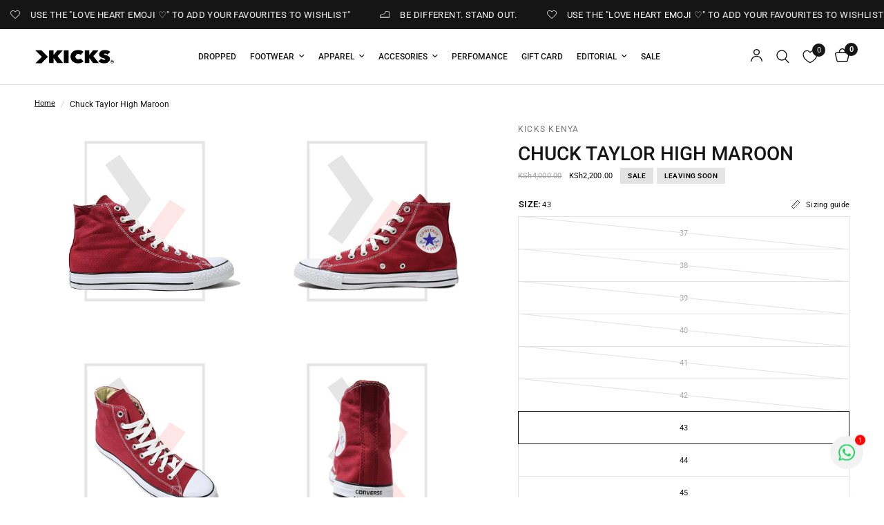

--- FILE ---
content_type: text/html; charset=utf-8
request_url: https://kickskenya.com/products/chuck-taylor-high-maroon
body_size: 35614
content:
<!doctype html><html class="no-js" lang="en" dir="ltr">
<head>
	<meta charset="utf-8">
	<meta http-equiv="X-UA-Compatible" content="IE=edge,chrome=1">
	<meta name="viewport" content="width=device-width, initial-scale=1, maximum-scale=5, viewport-fit=cover">
	<meta name="theme-color" content="#ffffff">
	<!-- Google tag (gtag.js) -->
<script async src="https://www.googletagmanager.com/gtag/js?id=AW-17678935531">
</script>
<script>
  window.dataLayer = window.dataLayer || [];
  function gtag(){dataLayer.push(arguments);}
  gtag('js', new Date());

  gtag('config', 'AW-17678935531');
</script>
	<link rel="canonical" href="https://kickskenya.com/products/chuck-taylor-high-maroon">
	<link rel="preconnect" href="https://cdn.shopify.com" crossorigin>
	<link rel="preload" as="style" href="//kickskenya.com/cdn/shop/t/47/assets/app.css?v=132666050126184008891764840066">
<link rel="preload" as="style" href="//kickskenya.com/cdn/shop/t/47/assets/product.css?v=135342519366659511851764840067">
<link rel="preload" as="image" href="//kickskenya.com/cdn/shop/products/ConverseMaroon-294188.jpg?v=1757516355&width=375" imagesrcset="//kickskenya.com/cdn/shop/products/ConverseMaroon-294188.jpg?v=1757516355&width=375 375w,//kickskenya.com/cdn/shop/products/ConverseMaroon-294188.jpg?v=1757516355&width=640 640w,//kickskenya.com/cdn/shop/products/ConverseMaroon-294188.jpg?v=1757516355&width=960 960w,//kickskenya.com/cdn/shop/products/ConverseMaroon-294188.jpg?v=1757516355&width=1280 1280w" imagesizes="auto">




<link href="//kickskenya.com/cdn/shop/t/47/assets/animations.min.js?v=125778792411641688251764840066" as="script" rel="preload">

<link href="//kickskenya.com/cdn/shop/t/47/assets/header.js?v=53973329853117484881764840066" as="script" rel="preload">
<link href="//kickskenya.com/cdn/shop/t/47/assets/vendor.min.js?v=57769212839167613861764840067" as="script" rel="preload">
<link href="//kickskenya.com/cdn/shop/t/47/assets/app.js?v=39648928339787647271764840066" as="script" rel="preload">
<link href="//kickskenya.com/cdn/shop/t/47/assets/slideshow.js?v=171587361390105924931764840067" as="script" rel="preload">

<script>
window.lazySizesConfig = window.lazySizesConfig || {};
window.lazySizesConfig.expand = 250;
window.lazySizesConfig.loadMode = 1;
window.lazySizesConfig.loadHidden = false;
</script>


	<link rel="icon" type="image/png" href="//kickskenya.com/cdn/shop/files/Rebrand_Favicon_Website.png?crop=center&height=32&v=1750072582&width=32">

	<title>
	Chuck Taylor High Maroon &ndash; Kicks Kenya
	</title>

	
	<meta name="description" content="The Chuck Taylor All Star Maroon High  When it comes to comfortability, affordability, and simplicity, the Chuck Taylor’s are best described for these functionalities. They are easily blendable with any clothing of choice, whether casual, official, or events wear.  The Chuck Taylor All Star by Converse knows no bounds ">
	
<link rel="preconnect" href="https://fonts.shopifycdn.com" crossorigin>

<meta property="og:site_name" content="Kicks Kenya">
<meta property="og:url" content="https://kickskenya.com/products/chuck-taylor-high-maroon">
<meta property="og:title" content="Chuck Taylor High Maroon">
<meta property="og:type" content="product">
<meta property="og:description" content="The Chuck Taylor All Star Maroon High  When it comes to comfortability, affordability, and simplicity, the Chuck Taylor’s are best described for these functionalities. They are easily blendable with any clothing of choice, whether casual, official, or events wear.  The Chuck Taylor All Star by Converse knows no bounds "><meta property="og:image" content="http://kickskenya.com/cdn/shop/products/ConverseMaroon-294188.jpg?v=1757516355">
  <meta property="og:image:secure_url" content="https://kickskenya.com/cdn/shop/products/ConverseMaroon-294188.jpg?v=1757516355">
  <meta property="og:image:width" content="1080">
  <meta property="og:image:height" content="1080"><meta property="og:price:amount" content="2,200.00">
  <meta property="og:price:currency" content="KES"><meta name="twitter:site" content="@kicks_kenya"><meta name="twitter:card" content="summary_large_image">
<meta name="twitter:title" content="Chuck Taylor High Maroon">
<meta name="twitter:description" content="The Chuck Taylor All Star Maroon High  When it comes to comfortability, affordability, and simplicity, the Chuck Taylor’s are best described for these functionalities. They are easily blendable with any clothing of choice, whether casual, official, or events wear.  The Chuck Taylor All Star by Converse knows no bounds ">


	<link href="//kickskenya.com/cdn/shop/t/47/assets/app.css?v=132666050126184008891764840066" rel="stylesheet" type="text/css" media="all" />

	<style data-shopify>
	@font-face {
  font-family: Roboto;
  font-weight: 400;
  font-style: normal;
  font-display: swap;
  src: url("//kickskenya.com/cdn/fonts/roboto/roboto_n4.2019d890f07b1852f56ce63ba45b2db45d852cba.woff2") format("woff2"),
       url("//kickskenya.com/cdn/fonts/roboto/roboto_n4.238690e0007583582327135619c5f7971652fa9d.woff") format("woff");
}

@font-face {
  font-family: Roboto;
  font-weight: 500;
  font-style: normal;
  font-display: swap;
  src: url("//kickskenya.com/cdn/fonts/roboto/roboto_n5.250d51708d76acbac296b0e21ede8f81de4e37aa.woff2") format("woff2"),
       url("//kickskenya.com/cdn/fonts/roboto/roboto_n5.535e8c56f4cbbdea416167af50ab0ff1360a3949.woff") format("woff");
}

@font-face {
  font-family: Roboto;
  font-weight: 600;
  font-style: normal;
  font-display: swap;
  src: url("//kickskenya.com/cdn/fonts/roboto/roboto_n6.3d305d5382545b48404c304160aadee38c90ef9d.woff2") format("woff2"),
       url("//kickskenya.com/cdn/fonts/roboto/roboto_n6.bb37be020157f87e181e5489d5e9137ad60c47a2.woff") format("woff");
}

@font-face {
  font-family: Roboto;
  font-weight: 400;
  font-style: italic;
  font-display: swap;
  src: url("//kickskenya.com/cdn/fonts/roboto/roboto_i4.57ce898ccda22ee84f49e6b57ae302250655e2d4.woff2") format("woff2"),
       url("//kickskenya.com/cdn/fonts/roboto/roboto_i4.b21f3bd061cbcb83b824ae8c7671a82587b264bf.woff") format("woff");
}

@font-face {
  font-family: Roboto;
  font-weight: 600;
  font-style: italic;
  font-display: swap;
  src: url("//kickskenya.com/cdn/fonts/roboto/roboto_i6.ebd6b6733fb2b030d60cbf61316511a7ffd82fb3.woff2") format("woff2"),
       url("//kickskenya.com/cdn/fonts/roboto/roboto_i6.1363905a6d5249605bc5e0f859663ffe95ac3bed.woff") format("woff");
}


		@font-face {
  font-family: Inter;
  font-weight: 400;
  font-style: normal;
  font-display: swap;
  src: url("//kickskenya.com/cdn/fonts/inter/inter_n4.b2a3f24c19b4de56e8871f609e73ca7f6d2e2bb9.woff2") format("woff2"),
       url("//kickskenya.com/cdn/fonts/inter/inter_n4.af8052d517e0c9ffac7b814872cecc27ae1fa132.woff") format("woff");
}

@font-face {
  font-family: Inter;
  font-weight: 400;
  font-style: normal;
  font-display: swap;
  src: url("//kickskenya.com/cdn/fonts/inter/inter_n4.b2a3f24c19b4de56e8871f609e73ca7f6d2e2bb9.woff2") format("woff2"),
       url("//kickskenya.com/cdn/fonts/inter/inter_n4.af8052d517e0c9ffac7b814872cecc27ae1fa132.woff") format("woff");
}

h1,h2,h3,h4,h5,h6,
	.h1,.h2,.h3,.h4,.h5,.h6,
	.logolink.text-logo,
	.heading-font,
	.h1-xlarge,
	.h1-large,
	.customer-addresses .my-address .address-index {
		font-style: normal;
		font-weight: 400;
		font-family: Inter, sans-serif;
	}
	body,
	.body-font,
	.thb-product-detail .product-title {
		font-style: normal;
		font-weight: 400;
		font-family: Roboto, sans-serif;
	}
	:root {
		--mobile-swipe-width: calc(90vw - 30px);
		--font-body-scale: 1.0;
		--font-body-line-height-scale: 1.2;
		--font-body-letter-spacing: 0.0em;
		--font-body-medium-weight: 500;
    --font-body-bold-weight: 600;
		--font-announcement-scale: 1.0;
		--font-heading-scale: 1.0;
		--font-heading-line-height-scale: 1.0;
		--font-heading-letter-spacing: 0.0em;
		--font-navigation-scale: 1.0;
		--navigation-item-spacing: 10px;
		--font-product-title-scale: 1.0;
		--font-product-title-line-height-scale: 0.8;
		--button-letter-spacing: 0.0em;
		--button-font-scale: 1.0;

		--bg-body: #ffffff;
		--bg-body-rgb: 255,255,255;
		--bg-body-darken: #f7f7f7;
		--payment-terms-background-color: #ffffff;
		--color-body: #151515;
		--color-body-rgb: 21,21,21;
		--color-accent: #151515;
		--color-accent-rgb: 21,21,21;
		--color-border: #E2E2E2;
		--color-form-border: #dedede;
		--color-overlay-rgb: 0,0,0;

		--shopify-accelerated-checkout-button-block-size: 48px;
		--shopify-accelerated-checkout-inline-alignment: center;
		--shopify-accelerated-checkout-skeleton-animation-duration: 0.25s;

		--color-announcement-bar-text: #ffffff;
		--color-announcement-bar-bg: #151515;

		--color-header-bg: #ffffff;
		--color-header-bg-rgb: 255,255,255;
		--color-header-text: #151515;
		--color-header-text-rgb: 21,21,21;
		--color-header-links: #151515;
		--color-header-links-rgb: 21,21,21;
		--color-header-links-hover: #151515;
		--color-header-icons: #151515;
		--color-header-border: #E2E2E2;

		--solid-button-background: #151515;
		--solid-button-label: #ffffff;
		--outline-button-label: #151515;
		--button-border-radius: 0px;
		--shopify-accelerated-checkout-button-border-radius: 0px;

		--color-price: #151515;
		--color-price-discounted: #000000;
		--color-star: #FD9A52;
		--color-dots: #151515;

		--color-inventory-instock: #279A4B;
		--color-inventory-lowstock: #FB9E5B;

		--section-spacing-mobile: 50px;
		--section-spacing-desktop: 90px;

		--color-badge-text: #000000;
		--color-badge-sold-out: #ffffff;
		--color-badge-sale: #E2E2E2;
		
		--color-badge-preorder: #FD9A52;
		--badge-corner-radius: 0px;

		--color-footer-text: #FFFFFF;
		--color-footer-text-rgb: 255,255,255;
		--color-footer-link: #FFFFFF;
		--color-footer-link-hover: #FFFFFF;
		--color-footer-border: #444444;
		--color-footer-border-rgb: 68,68,68;
		--color-footer-bg: #151515;
	}.badge[data-badge="🔥"]{
				background: rgba(0,0,0,0);
			}
		
.badge[data-badge="restocked"]{
				background: #dedede;
			}
		
.badge[data-badge="leaving-soon"]{
				background: #e5e5e5;
			}
		
.badge[data-badge="bestseller"]{
				background: #e5e5e5;
			}
		
</style>


	<script>
		window.theme = window.theme || {};
		theme = {
			settings: {
				money_with_currency_format:"KSh{{amount}}",
				cart_drawer:true,
				product_id: 8120079253752,
			},
			routes: {
				root_url: '/',
				cart_url: '/cart',
				cart_add_url: '/cart/add',
				search_url: '/search',
				cart_change_url: '/cart/change',
				cart_update_url: '/cart/update',
				cart_clear_url: '/cart/clear',
				predictive_search_url: '/search/suggest',
			},
			variantStrings: {
        addToCart: `Add to cart`,
        soldOut: `Sold out`,
        unavailable: `Unavailable`,
        preOrder: `Pre-order`,
      },
			strings: {
				requiresTerms: `You must agree with the terms and conditions of sales to check out`,
				shippingEstimatorNoResults: `Sorry, we do not ship to your address.`,
				shippingEstimatorOneResult: `There is one shipping rate for your address:`,
				shippingEstimatorMultipleResults: `There are several shipping rates for your address:`,
				shippingEstimatorError: `One or more error occurred while retrieving shipping rates:`
			}
		};
	</script>
	<script>window.performance && window.performance.mark && window.performance.mark('shopify.content_for_header.start');</script><meta name="google-site-verification" content="dYoNiVok3YrdjZoPANcMbqFfj8D585OOc2I1gzFG7gw">
<meta id="shopify-digital-wallet" name="shopify-digital-wallet" content="/50256216213/digital_wallets/dialog">
<link rel="alternate" type="application/json+oembed" href="https://kickskenya.com/products/chuck-taylor-high-maroon.oembed">
<script async="async" src="/checkouts/internal/preloads.js?locale=en-KE"></script>
<script id="shopify-features" type="application/json">{"accessToken":"96f91e33994e2291cd5a6ff6417ac944","betas":["rich-media-storefront-analytics"],"domain":"kickskenya.com","predictiveSearch":true,"shopId":50256216213,"locale":"en"}</script>
<script>var Shopify = Shopify || {};
Shopify.shop = "kicks-kenya.myshopify.com";
Shopify.locale = "en";
Shopify.currency = {"active":"KES","rate":"1.0"};
Shopify.country = "KE";
Shopify.theme = {"name":"Festive Season Custom Theme","id":156954657016,"schema_name":"Reformation","schema_version":"9.2.0","theme_store_id":1762,"role":"main"};
Shopify.theme.handle = "null";
Shopify.theme.style = {"id":null,"handle":null};
Shopify.cdnHost = "kickskenya.com/cdn";
Shopify.routes = Shopify.routes || {};
Shopify.routes.root = "/";</script>
<script type="module">!function(o){(o.Shopify=o.Shopify||{}).modules=!0}(window);</script>
<script>!function(o){function n(){var o=[];function n(){o.push(Array.prototype.slice.apply(arguments))}return n.q=o,n}var t=o.Shopify=o.Shopify||{};t.loadFeatures=n(),t.autoloadFeatures=n()}(window);</script>
<script id="shop-js-analytics" type="application/json">{"pageType":"product"}</script>
<script defer="defer" async type="module" src="//kickskenya.com/cdn/shopifycloud/shop-js/modules/v2/client.init-shop-cart-sync_BApSsMSl.en.esm.js"></script>
<script defer="defer" async type="module" src="//kickskenya.com/cdn/shopifycloud/shop-js/modules/v2/chunk.common_CBoos6YZ.esm.js"></script>
<script type="module">
  await import("//kickskenya.com/cdn/shopifycloud/shop-js/modules/v2/client.init-shop-cart-sync_BApSsMSl.en.esm.js");
await import("//kickskenya.com/cdn/shopifycloud/shop-js/modules/v2/chunk.common_CBoos6YZ.esm.js");

  window.Shopify.SignInWithShop?.initShopCartSync?.({"fedCMEnabled":true,"windoidEnabled":true});

</script>
<script id="__st">var __st={"a":50256216213,"offset":10800,"reqid":"b0a41f1f-e7d9-4110-b6e0-aea5022eb4d3-1768915468","pageurl":"kickskenya.com\/products\/chuck-taylor-high-maroon","u":"3c89597a2000","p":"product","rtyp":"product","rid":8120079253752};</script>
<script>window.ShopifyPaypalV4VisibilityTracking = true;</script>
<script id="captcha-bootstrap">!function(){'use strict';const t='contact',e='account',n='new_comment',o=[[t,t],['blogs',n],['comments',n],[t,'customer']],c=[[e,'customer_login'],[e,'guest_login'],[e,'recover_customer_password'],[e,'create_customer']],r=t=>t.map((([t,e])=>`form[action*='/${t}']:not([data-nocaptcha='true']) input[name='form_type'][value='${e}']`)).join(','),a=t=>()=>t?[...document.querySelectorAll(t)].map((t=>t.form)):[];function s(){const t=[...o],e=r(t);return a(e)}const i='password',u='form_key',d=['recaptcha-v3-token','g-recaptcha-response','h-captcha-response',i],f=()=>{try{return window.sessionStorage}catch{return}},m='__shopify_v',_=t=>t.elements[u];function p(t,e,n=!1){try{const o=window.sessionStorage,c=JSON.parse(o.getItem(e)),{data:r}=function(t){const{data:e,action:n}=t;return t[m]||n?{data:e,action:n}:{data:t,action:n}}(c);for(const[e,n]of Object.entries(r))t.elements[e]&&(t.elements[e].value=n);n&&o.removeItem(e)}catch(o){console.error('form repopulation failed',{error:o})}}const l='form_type',E='cptcha';function T(t){t.dataset[E]=!0}const w=window,h=w.document,L='Shopify',v='ce_forms',y='captcha';let A=!1;((t,e)=>{const n=(g='f06e6c50-85a8-45c8-87d0-21a2b65856fe',I='https://cdn.shopify.com/shopifycloud/storefront-forms-hcaptcha/ce_storefront_forms_captcha_hcaptcha.v1.5.2.iife.js',D={infoText:'Protected by hCaptcha',privacyText:'Privacy',termsText:'Terms'},(t,e,n)=>{const o=w[L][v],c=o.bindForm;if(c)return c(t,g,e,D).then(n);var r;o.q.push([[t,g,e,D],n]),r=I,A||(h.body.append(Object.assign(h.createElement('script'),{id:'captcha-provider',async:!0,src:r})),A=!0)});var g,I,D;w[L]=w[L]||{},w[L][v]=w[L][v]||{},w[L][v].q=[],w[L][y]=w[L][y]||{},w[L][y].protect=function(t,e){n(t,void 0,e),T(t)},Object.freeze(w[L][y]),function(t,e,n,w,h,L){const[v,y,A,g]=function(t,e,n){const i=e?o:[],u=t?c:[],d=[...i,...u],f=r(d),m=r(i),_=r(d.filter((([t,e])=>n.includes(e))));return[a(f),a(m),a(_),s()]}(w,h,L),I=t=>{const e=t.target;return e instanceof HTMLFormElement?e:e&&e.form},D=t=>v().includes(t);t.addEventListener('submit',(t=>{const e=I(t);if(!e)return;const n=D(e)&&!e.dataset.hcaptchaBound&&!e.dataset.recaptchaBound,o=_(e),c=g().includes(e)&&(!o||!o.value);(n||c)&&t.preventDefault(),c&&!n&&(function(t){try{if(!f())return;!function(t){const e=f();if(!e)return;const n=_(t);if(!n)return;const o=n.value;o&&e.removeItem(o)}(t);const e=Array.from(Array(32),(()=>Math.random().toString(36)[2])).join('');!function(t,e){_(t)||t.append(Object.assign(document.createElement('input'),{type:'hidden',name:u})),t.elements[u].value=e}(t,e),function(t,e){const n=f();if(!n)return;const o=[...t.querySelectorAll(`input[type='${i}']`)].map((({name:t})=>t)),c=[...d,...o],r={};for(const[a,s]of new FormData(t).entries())c.includes(a)||(r[a]=s);n.setItem(e,JSON.stringify({[m]:1,action:t.action,data:r}))}(t,e)}catch(e){console.error('failed to persist form',e)}}(e),e.submit())}));const S=(t,e)=>{t&&!t.dataset[E]&&(n(t,e.some((e=>e===t))),T(t))};for(const o of['focusin','change'])t.addEventListener(o,(t=>{const e=I(t);D(e)&&S(e,y())}));const B=e.get('form_key'),M=e.get(l),P=B&&M;t.addEventListener('DOMContentLoaded',(()=>{const t=y();if(P)for(const e of t)e.elements[l].value===M&&p(e,B);[...new Set([...A(),...v().filter((t=>'true'===t.dataset.shopifyCaptcha))])].forEach((e=>S(e,t)))}))}(h,new URLSearchParams(w.location.search),n,t,e,['guest_login'])})(!0,!0)}();</script>
<script integrity="sha256-4kQ18oKyAcykRKYeNunJcIwy7WH5gtpwJnB7kiuLZ1E=" data-source-attribution="shopify.loadfeatures" defer="defer" src="//kickskenya.com/cdn/shopifycloud/storefront/assets/storefront/load_feature-a0a9edcb.js" crossorigin="anonymous"></script>
<script data-source-attribution="shopify.dynamic_checkout.dynamic.init">var Shopify=Shopify||{};Shopify.PaymentButton=Shopify.PaymentButton||{isStorefrontPortableWallets:!0,init:function(){window.Shopify.PaymentButton.init=function(){};var t=document.createElement("script");t.src="https://kickskenya.com/cdn/shopifycloud/portable-wallets/latest/portable-wallets.en.js",t.type="module",document.head.appendChild(t)}};
</script>
<script data-source-attribution="shopify.dynamic_checkout.buyer_consent">
  function portableWalletsHideBuyerConsent(e){var t=document.getElementById("shopify-buyer-consent"),n=document.getElementById("shopify-subscription-policy-button");t&&n&&(t.classList.add("hidden"),t.setAttribute("aria-hidden","true"),n.removeEventListener("click",e))}function portableWalletsShowBuyerConsent(e){var t=document.getElementById("shopify-buyer-consent"),n=document.getElementById("shopify-subscription-policy-button");t&&n&&(t.classList.remove("hidden"),t.removeAttribute("aria-hidden"),n.addEventListener("click",e))}window.Shopify?.PaymentButton&&(window.Shopify.PaymentButton.hideBuyerConsent=portableWalletsHideBuyerConsent,window.Shopify.PaymentButton.showBuyerConsent=portableWalletsShowBuyerConsent);
</script>
<script>
  function portableWalletsCleanup(e){e&&e.src&&console.error("Failed to load portable wallets script "+e.src);var t=document.querySelectorAll("shopify-accelerated-checkout .shopify-payment-button__skeleton, shopify-accelerated-checkout-cart .wallet-cart-button__skeleton"),e=document.getElementById("shopify-buyer-consent");for(let e=0;e<t.length;e++)t[e].remove();e&&e.remove()}function portableWalletsNotLoadedAsModule(e){e instanceof ErrorEvent&&"string"==typeof e.message&&e.message.includes("import.meta")&&"string"==typeof e.filename&&e.filename.includes("portable-wallets")&&(window.removeEventListener("error",portableWalletsNotLoadedAsModule),window.Shopify.PaymentButton.failedToLoad=e,"loading"===document.readyState?document.addEventListener("DOMContentLoaded",window.Shopify.PaymentButton.init):window.Shopify.PaymentButton.init())}window.addEventListener("error",portableWalletsNotLoadedAsModule);
</script>

<script type="module" src="https://kickskenya.com/cdn/shopifycloud/portable-wallets/latest/portable-wallets.en.js" onError="portableWalletsCleanup(this)" crossorigin="anonymous"></script>
<script nomodule>
  document.addEventListener("DOMContentLoaded", portableWalletsCleanup);
</script>

<link id="shopify-accelerated-checkout-styles" rel="stylesheet" media="screen" href="https://kickskenya.com/cdn/shopifycloud/portable-wallets/latest/accelerated-checkout-backwards-compat.css" crossorigin="anonymous">
<style id="shopify-accelerated-checkout-cart">
        #shopify-buyer-consent {
  margin-top: 1em;
  display: inline-block;
  width: 100%;
}

#shopify-buyer-consent.hidden {
  display: none;
}

#shopify-subscription-policy-button {
  background: none;
  border: none;
  padding: 0;
  text-decoration: underline;
  font-size: inherit;
  cursor: pointer;
}

#shopify-subscription-policy-button::before {
  box-shadow: none;
}

      </style>

<script>window.performance && window.performance.mark && window.performance.mark('shopify.content_for_header.end');</script> <!-- Header hook for plugins -->

	<script>document.documentElement.className = document.documentElement.className.replace('no-js', 'js');</script>
	
<!-- BEGIN app block: shopify://apps/whatsapp-button/blocks/app-embed-block/96d80a63-e860-4262-a001-8b82ac4d00e6 --><script>
    (function() {
        function asyncLoad() {
            var url = 'https://whatsapp-button.eazeapps.io/api/buttonInstallation/scriptTag?shopId=32228&v=1762160076';
            var s = document.createElement('script');
            s.type = 'text/javascript';
            s.async = true;
            s.src = url;
            var x = document.getElementsByTagName('script')[0];
            x.parentNode.insertBefore(s, x);
        };
        if(window.attachEvent) {
            window.attachEvent('onload', asyncLoad);
        } else {
            window.addEventListener('load', asyncLoad, false);
        }
    })();
</script>

<!-- END app block --><!-- BEGIN app block: shopify://apps/triplewhale/blocks/triple_pixel_snippet/483d496b-3f1a-4609-aea7-8eee3b6b7a2a --><link rel='preconnect dns-prefetch' href='https://api.config-security.com/' crossorigin />
<link rel='preconnect dns-prefetch' href='https://conf.config-security.com/' crossorigin />
<script>
/* >> TriplePixel :: start*/
window.TriplePixelData={TripleName:"kicks-kenya.myshopify.com",ver:"2.16",plat:"SHOPIFY",isHeadless:false,src:'SHOPIFY_EXT',product:{id:"8120079253752",name:`Chuck Taylor High Maroon`,price:"2,200.00",variant:"44001727578360"},search:"",collection:"",cart:"",template:"product",curr:"KES" || "KES"},function(W,H,A,L,E,_,B,N){function O(U,T,P,H,R){void 0===R&&(R=!1),H=new XMLHttpRequest,P?(H.open("POST",U,!0),H.setRequestHeader("Content-Type","text/plain")):H.open("GET",U,!0),H.send(JSON.stringify(P||{})),H.onreadystatechange=function(){4===H.readyState&&200===H.status?(R=H.responseText,U.includes("/first")?eval(R):P||(N[B]=R)):(299<H.status||H.status<200)&&T&&!R&&(R=!0,O(U,T-1,P))}}if(N=window,!N[H+"sn"]){N[H+"sn"]=1,L=function(){return Date.now().toString(36)+"_"+Math.random().toString(36)};try{A.setItem(H,1+(0|A.getItem(H)||0)),(E=JSON.parse(A.getItem(H+"U")||"[]")).push({u:location.href,r:document.referrer,t:Date.now(),id:L()}),A.setItem(H+"U",JSON.stringify(E))}catch(e){}var i,m,p;A.getItem('"!nC`')||(_=A,A=N,A[H]||(E=A[H]=function(t,e,i){return void 0===i&&(i=[]),"State"==t?E.s:(W=L(),(E._q=E._q||[]).push([W,t,e].concat(i)),W)},E.s="Installed",E._q=[],E.ch=W,B="configSecurityConfModel",N[B]=1,O("https://conf.config-security.com/model",5),i=L(),m=A[atob("c2NyZWVu")],_.setItem("di_pmt_wt",i),p={id:i,action:"profile",avatar:_.getItem("auth-security_rand_salt_"),time:m[atob("d2lkdGg=")]+":"+m[atob("aGVpZ2h0")],host:A.TriplePixelData.TripleName,plat:A.TriplePixelData.plat,url:window.location.href.slice(0,500),ref:document.referrer,ver:A.TriplePixelData.ver},O("https://api.config-security.com/event",5,p),O("https://api.config-security.com/first?host=".concat(p.host,"&plat=").concat(p.plat),5)))}}("","TriplePixel",localStorage);
/* << TriplePixel :: end*/
</script>



<!-- END app block --><script src="https://cdn.shopify.com/extensions/19689677-6488-4a31-adf3-fcf4359c5fd9/forms-2295/assets/shopify-forms-loader.js" type="text/javascript" defer="defer"></script>
<link href="https://monorail-edge.shopifysvc.com" rel="dns-prefetch">
<script>(function(){if ("sendBeacon" in navigator && "performance" in window) {try {var session_token_from_headers = performance.getEntriesByType('navigation')[0].serverTiming.find(x => x.name == '_s').description;} catch {var session_token_from_headers = undefined;}var session_cookie_matches = document.cookie.match(/_shopify_s=([^;]*)/);var session_token_from_cookie = session_cookie_matches && session_cookie_matches.length === 2 ? session_cookie_matches[1] : "";var session_token = session_token_from_headers || session_token_from_cookie || "";function handle_abandonment_event(e) {var entries = performance.getEntries().filter(function(entry) {return /monorail-edge.shopifysvc.com/.test(entry.name);});if (!window.abandonment_tracked && entries.length === 0) {window.abandonment_tracked = true;var currentMs = Date.now();var navigation_start = performance.timing.navigationStart;var payload = {shop_id: 50256216213,url: window.location.href,navigation_start,duration: currentMs - navigation_start,session_token,page_type: "product"};window.navigator.sendBeacon("https://monorail-edge.shopifysvc.com/v1/produce", JSON.stringify({schema_id: "online_store_buyer_site_abandonment/1.1",payload: payload,metadata: {event_created_at_ms: currentMs,event_sent_at_ms: currentMs}}));}}window.addEventListener('pagehide', handle_abandonment_event);}}());</script>
<script id="web-pixels-manager-setup">(function e(e,d,r,n,o){if(void 0===o&&(o={}),!Boolean(null===(a=null===(i=window.Shopify)||void 0===i?void 0:i.analytics)||void 0===a?void 0:a.replayQueue)){var i,a;window.Shopify=window.Shopify||{};var t=window.Shopify;t.analytics=t.analytics||{};var s=t.analytics;s.replayQueue=[],s.publish=function(e,d,r){return s.replayQueue.push([e,d,r]),!0};try{self.performance.mark("wpm:start")}catch(e){}var l=function(){var e={modern:/Edge?\/(1{2}[4-9]|1[2-9]\d|[2-9]\d{2}|\d{4,})\.\d+(\.\d+|)|Firefox\/(1{2}[4-9]|1[2-9]\d|[2-9]\d{2}|\d{4,})\.\d+(\.\d+|)|Chrom(ium|e)\/(9{2}|\d{3,})\.\d+(\.\d+|)|(Maci|X1{2}).+ Version\/(15\.\d+|(1[6-9]|[2-9]\d|\d{3,})\.\d+)([,.]\d+|)( \(\w+\)|)( Mobile\/\w+|) Safari\/|Chrome.+OPR\/(9{2}|\d{3,})\.\d+\.\d+|(CPU[ +]OS|iPhone[ +]OS|CPU[ +]iPhone|CPU IPhone OS|CPU iPad OS)[ +]+(15[._]\d+|(1[6-9]|[2-9]\d|\d{3,})[._]\d+)([._]\d+|)|Android:?[ /-](13[3-9]|1[4-9]\d|[2-9]\d{2}|\d{4,})(\.\d+|)(\.\d+|)|Android.+Firefox\/(13[5-9]|1[4-9]\d|[2-9]\d{2}|\d{4,})\.\d+(\.\d+|)|Android.+Chrom(ium|e)\/(13[3-9]|1[4-9]\d|[2-9]\d{2}|\d{4,})\.\d+(\.\d+|)|SamsungBrowser\/([2-9]\d|\d{3,})\.\d+/,legacy:/Edge?\/(1[6-9]|[2-9]\d|\d{3,})\.\d+(\.\d+|)|Firefox\/(5[4-9]|[6-9]\d|\d{3,})\.\d+(\.\d+|)|Chrom(ium|e)\/(5[1-9]|[6-9]\d|\d{3,})\.\d+(\.\d+|)([\d.]+$|.*Safari\/(?![\d.]+ Edge\/[\d.]+$))|(Maci|X1{2}).+ Version\/(10\.\d+|(1[1-9]|[2-9]\d|\d{3,})\.\d+)([,.]\d+|)( \(\w+\)|)( Mobile\/\w+|) Safari\/|Chrome.+OPR\/(3[89]|[4-9]\d|\d{3,})\.\d+\.\d+|(CPU[ +]OS|iPhone[ +]OS|CPU[ +]iPhone|CPU IPhone OS|CPU iPad OS)[ +]+(10[._]\d+|(1[1-9]|[2-9]\d|\d{3,})[._]\d+)([._]\d+|)|Android:?[ /-](13[3-9]|1[4-9]\d|[2-9]\d{2}|\d{4,})(\.\d+|)(\.\d+|)|Mobile Safari.+OPR\/([89]\d|\d{3,})\.\d+\.\d+|Android.+Firefox\/(13[5-9]|1[4-9]\d|[2-9]\d{2}|\d{4,})\.\d+(\.\d+|)|Android.+Chrom(ium|e)\/(13[3-9]|1[4-9]\d|[2-9]\d{2}|\d{4,})\.\d+(\.\d+|)|Android.+(UC? ?Browser|UCWEB|U3)[ /]?(15\.([5-9]|\d{2,})|(1[6-9]|[2-9]\d|\d{3,})\.\d+)\.\d+|SamsungBrowser\/(5\.\d+|([6-9]|\d{2,})\.\d+)|Android.+MQ{2}Browser\/(14(\.(9|\d{2,})|)|(1[5-9]|[2-9]\d|\d{3,})(\.\d+|))(\.\d+|)|K[Aa][Ii]OS\/(3\.\d+|([4-9]|\d{2,})\.\d+)(\.\d+|)/},d=e.modern,r=e.legacy,n=navigator.userAgent;return n.match(d)?"modern":n.match(r)?"legacy":"unknown"}(),u="modern"===l?"modern":"legacy",c=(null!=n?n:{modern:"",legacy:""})[u],f=function(e){return[e.baseUrl,"/wpm","/b",e.hashVersion,"modern"===e.buildTarget?"m":"l",".js"].join("")}({baseUrl:d,hashVersion:r,buildTarget:u}),m=function(e){var d=e.version,r=e.bundleTarget,n=e.surface,o=e.pageUrl,i=e.monorailEndpoint;return{emit:function(e){var a=e.status,t=e.errorMsg,s=(new Date).getTime(),l=JSON.stringify({metadata:{event_sent_at_ms:s},events:[{schema_id:"web_pixels_manager_load/3.1",payload:{version:d,bundle_target:r,page_url:o,status:a,surface:n,error_msg:t},metadata:{event_created_at_ms:s}}]});if(!i)return console&&console.warn&&console.warn("[Web Pixels Manager] No Monorail endpoint provided, skipping logging."),!1;try{return self.navigator.sendBeacon.bind(self.navigator)(i,l)}catch(e){}var u=new XMLHttpRequest;try{return u.open("POST",i,!0),u.setRequestHeader("Content-Type","text/plain"),u.send(l),!0}catch(e){return console&&console.warn&&console.warn("[Web Pixels Manager] Got an unhandled error while logging to Monorail."),!1}}}}({version:r,bundleTarget:l,surface:e.surface,pageUrl:self.location.href,monorailEndpoint:e.monorailEndpoint});try{o.browserTarget=l,function(e){var d=e.src,r=e.async,n=void 0===r||r,o=e.onload,i=e.onerror,a=e.sri,t=e.scriptDataAttributes,s=void 0===t?{}:t,l=document.createElement("script"),u=document.querySelector("head"),c=document.querySelector("body");if(l.async=n,l.src=d,a&&(l.integrity=a,l.crossOrigin="anonymous"),s)for(var f in s)if(Object.prototype.hasOwnProperty.call(s,f))try{l.dataset[f]=s[f]}catch(e){}if(o&&l.addEventListener("load",o),i&&l.addEventListener("error",i),u)u.appendChild(l);else{if(!c)throw new Error("Did not find a head or body element to append the script");c.appendChild(l)}}({src:f,async:!0,onload:function(){if(!function(){var e,d;return Boolean(null===(d=null===(e=window.Shopify)||void 0===e?void 0:e.analytics)||void 0===d?void 0:d.initialized)}()){var d=window.webPixelsManager.init(e)||void 0;if(d){var r=window.Shopify.analytics;r.replayQueue.forEach((function(e){var r=e[0],n=e[1],o=e[2];d.publishCustomEvent(r,n,o)})),r.replayQueue=[],r.publish=d.publishCustomEvent,r.visitor=d.visitor,r.initialized=!0}}},onerror:function(){return m.emit({status:"failed",errorMsg:"".concat(f," has failed to load")})},sri:function(e){var d=/^sha384-[A-Za-z0-9+/=]+$/;return"string"==typeof e&&d.test(e)}(c)?c:"",scriptDataAttributes:o}),m.emit({status:"loading"})}catch(e){m.emit({status:"failed",errorMsg:(null==e?void 0:e.message)||"Unknown error"})}}})({shopId: 50256216213,storefrontBaseUrl: "https://kickskenya.com",extensionsBaseUrl: "https://extensions.shopifycdn.com/cdn/shopifycloud/web-pixels-manager",monorailEndpoint: "https://monorail-edge.shopifysvc.com/unstable/produce_batch",surface: "storefront-renderer",enabledBetaFlags: ["2dca8a86"],webPixelsConfigList: [{"id":"1893400824","configuration":"{\"pixel_id\":\"1376827214030627\",\"pixel_type\":\"facebook_pixel\"}","eventPayloadVersion":"v1","runtimeContext":"OPEN","scriptVersion":"ca16bc87fe92b6042fbaa3acc2fbdaa6","type":"APP","apiClientId":2329312,"privacyPurposes":["ANALYTICS","MARKETING","SALE_OF_DATA"],"dataSharingAdjustments":{"protectedCustomerApprovalScopes":["read_customer_address","read_customer_email","read_customer_name","read_customer_personal_data","read_customer_phone"]}},{"id":"1874821368","configuration":"{\"shopId\":\"kicks-kenya.myshopify.com\"}","eventPayloadVersion":"v1","runtimeContext":"STRICT","scriptVersion":"c1fe7b63a0f7ad457a091a5f1865fa90","type":"APP","apiClientId":2753413,"privacyPurposes":["ANALYTICS","MARKETING","SALE_OF_DATA"],"dataSharingAdjustments":{"protectedCustomerApprovalScopes":["read_customer_address","read_customer_email","read_customer_name","read_customer_personal_data","read_customer_phone"]}},{"id":"1773142264","configuration":"{\"config\":\"{\\\"google_tag_ids\\\":[\\\"G-Q9JPKHV840\\\",\\\"AW-411574399\\\",\\\"GT-WVX5QW9S\\\"],\\\"target_country\\\":\\\"KE\\\",\\\"gtag_events\\\":[{\\\"type\\\":\\\"begin_checkout\\\",\\\"action_label\\\":[\\\"G-Q9JPKHV840\\\",\\\"AW-411574399\\\/UQIwCP-n2bQbEP_AoMQB\\\"]},{\\\"type\\\":\\\"search\\\",\\\"action_label\\\":[\\\"G-Q9JPKHV840\\\",\\\"AW-411574399\\\/fwxCCIuo2bQbEP_AoMQB\\\"]},{\\\"type\\\":\\\"view_item\\\",\\\"action_label\\\":[\\\"G-Q9JPKHV840\\\",\\\"AW-411574399\\\/9MrfCIio2bQbEP_AoMQB\\\",\\\"MC-P2Q023T3LZ\\\"]},{\\\"type\\\":\\\"purchase\\\",\\\"action_label\\\":[\\\"G-Q9JPKHV840\\\",\\\"AW-411574399\\\/ZZJnCPyn2bQbEP_AoMQB\\\",\\\"MC-P2Q023T3LZ\\\"]},{\\\"type\\\":\\\"page_view\\\",\\\"action_label\\\":[\\\"G-Q9JPKHV840\\\",\\\"AW-411574399\\\/W_4bCIWo2bQbEP_AoMQB\\\",\\\"MC-P2Q023T3LZ\\\"]},{\\\"type\\\":\\\"add_payment_info\\\",\\\"action_label\\\":[\\\"G-Q9JPKHV840\\\",\\\"AW-411574399\\\/dlQqCKGN5bQbEP_AoMQB\\\"]},{\\\"type\\\":\\\"add_to_cart\\\",\\\"action_label\\\":[\\\"G-Q9JPKHV840\\\",\\\"AW-411574399\\\/4tJ3CIKo2bQbEP_AoMQB\\\"]}],\\\"enable_monitoring_mode\\\":false}\"}","eventPayloadVersion":"v1","runtimeContext":"OPEN","scriptVersion":"b2a88bafab3e21179ed38636efcd8a93","type":"APP","apiClientId":1780363,"privacyPurposes":[],"dataSharingAdjustments":{"protectedCustomerApprovalScopes":["read_customer_address","read_customer_email","read_customer_name","read_customer_personal_data","read_customer_phone"]}},{"id":"834273528","configuration":"{\"accountID\":\"RyJU2p\"}","eventPayloadVersion":"v1","runtimeContext":"STRICT","scriptVersion":"cbf4a80740670c5ae93d33dc67925b9a","type":"APP","apiClientId":123074,"privacyPurposes":["ANALYTICS","MARKETING"],"dataSharingAdjustments":{"protectedCustomerApprovalScopes":["read_customer_address","read_customer_email","read_customer_name","read_customer_personal_data","read_customer_phone"]}},{"id":"shopify-app-pixel","configuration":"{}","eventPayloadVersion":"v1","runtimeContext":"STRICT","scriptVersion":"0450","apiClientId":"shopify-pixel","type":"APP","privacyPurposes":["ANALYTICS","MARKETING"]},{"id":"shopify-custom-pixel","eventPayloadVersion":"v1","runtimeContext":"LAX","scriptVersion":"0450","apiClientId":"shopify-pixel","type":"CUSTOM","privacyPurposes":["ANALYTICS","MARKETING"]}],isMerchantRequest: false,initData: {"shop":{"name":"Kicks Kenya","paymentSettings":{"currencyCode":"KES"},"myshopifyDomain":"kicks-kenya.myshopify.com","countryCode":"KE","storefrontUrl":"https:\/\/kickskenya.com"},"customer":null,"cart":null,"checkout":null,"productVariants":[{"price":{"amount":2200.0,"currencyCode":"KES"},"product":{"title":"Chuck Taylor High Maroon","vendor":"Kicks Kenya","id":"8120079253752","untranslatedTitle":"Chuck Taylor High Maroon","url":"\/products\/chuck-taylor-high-maroon","type":"Converse"},"id":"44001727348984","image":{"src":"\/\/kickskenya.com\/cdn\/shop\/products\/ConverseMaroon-294188.jpg?v=1757516355"},"sku":"","title":"37","untranslatedTitle":"37"},{"price":{"amount":2200.0,"currencyCode":"KES"},"product":{"title":"Chuck Taylor High Maroon","vendor":"Kicks Kenya","id":"8120079253752","untranslatedTitle":"Chuck Taylor High Maroon","url":"\/products\/chuck-taylor-high-maroon","type":"Converse"},"id":"44001727414520","image":{"src":"\/\/kickskenya.com\/cdn\/shop\/products\/ConverseMaroon-294188.jpg?v=1757516355"},"sku":"","title":"38","untranslatedTitle":"38"},{"price":{"amount":2200.0,"currencyCode":"KES"},"product":{"title":"Chuck Taylor High Maroon","vendor":"Kicks Kenya","id":"8120079253752","untranslatedTitle":"Chuck Taylor High Maroon","url":"\/products\/chuck-taylor-high-maroon","type":"Converse"},"id":"44001727447288","image":{"src":"\/\/kickskenya.com\/cdn\/shop\/products\/ConverseMaroon-294188.jpg?v=1757516355"},"sku":"","title":"39","untranslatedTitle":"39"},{"price":{"amount":2200.0,"currencyCode":"KES"},"product":{"title":"Chuck Taylor High Maroon","vendor":"Kicks Kenya","id":"8120079253752","untranslatedTitle":"Chuck Taylor High Maroon","url":"\/products\/chuck-taylor-high-maroon","type":"Converse"},"id":"44001727480056","image":{"src":"\/\/kickskenya.com\/cdn\/shop\/products\/ConverseMaroon-294188.jpg?v=1757516355"},"sku":"","title":"40","untranslatedTitle":"40"},{"price":{"amount":2200.0,"currencyCode":"KES"},"product":{"title":"Chuck Taylor High Maroon","vendor":"Kicks Kenya","id":"8120079253752","untranslatedTitle":"Chuck Taylor High Maroon","url":"\/products\/chuck-taylor-high-maroon","type":"Converse"},"id":"44001727512824","image":{"src":"\/\/kickskenya.com\/cdn\/shop\/products\/ConverseMaroon-294188.jpg?v=1757516355"},"sku":"","title":"41","untranslatedTitle":"41"},{"price":{"amount":2200.0,"currencyCode":"KES"},"product":{"title":"Chuck Taylor High Maroon","vendor":"Kicks Kenya","id":"8120079253752","untranslatedTitle":"Chuck Taylor High Maroon","url":"\/products\/chuck-taylor-high-maroon","type":"Converse"},"id":"44001727545592","image":{"src":"\/\/kickskenya.com\/cdn\/shop\/products\/ConverseMaroon-294188.jpg?v=1757516355"},"sku":"","title":"42","untranslatedTitle":"42"},{"price":{"amount":2200.0,"currencyCode":"KES"},"product":{"title":"Chuck Taylor High Maroon","vendor":"Kicks Kenya","id":"8120079253752","untranslatedTitle":"Chuck Taylor High Maroon","url":"\/products\/chuck-taylor-high-maroon","type":"Converse"},"id":"44001727578360","image":{"src":"\/\/kickskenya.com\/cdn\/shop\/products\/ConverseMaroon-294188.jpg?v=1757516355"},"sku":"","title":"43","untranslatedTitle":"43"},{"price":{"amount":2200.0,"currencyCode":"KES"},"product":{"title":"Chuck Taylor High Maroon","vendor":"Kicks Kenya","id":"8120079253752","untranslatedTitle":"Chuck Taylor High Maroon","url":"\/products\/chuck-taylor-high-maroon","type":"Converse"},"id":"44001727611128","image":{"src":"\/\/kickskenya.com\/cdn\/shop\/products\/ConverseMaroon-294188.jpg?v=1757516355"},"sku":"","title":"44","untranslatedTitle":"44"},{"price":{"amount":2200.0,"currencyCode":"KES"},"product":{"title":"Chuck Taylor High Maroon","vendor":"Kicks Kenya","id":"8120079253752","untranslatedTitle":"Chuck Taylor High Maroon","url":"\/products\/chuck-taylor-high-maroon","type":"Converse"},"id":"44001727643896","image":{"src":"\/\/kickskenya.com\/cdn\/shop\/products\/ConverseMaroon-294188.jpg?v=1757516355"},"sku":"","title":"45","untranslatedTitle":"45"}],"purchasingCompany":null},},"https://kickskenya.com/cdn","fcfee988w5aeb613cpc8e4bc33m6693e112",{"modern":"","legacy":""},{"shopId":"50256216213","storefrontBaseUrl":"https:\/\/kickskenya.com","extensionBaseUrl":"https:\/\/extensions.shopifycdn.com\/cdn\/shopifycloud\/web-pixels-manager","surface":"storefront-renderer","enabledBetaFlags":"[\"2dca8a86\"]","isMerchantRequest":"false","hashVersion":"fcfee988w5aeb613cpc8e4bc33m6693e112","publish":"custom","events":"[[\"page_viewed\",{}],[\"product_viewed\",{\"productVariant\":{\"price\":{\"amount\":2200.0,\"currencyCode\":\"KES\"},\"product\":{\"title\":\"Chuck Taylor High Maroon\",\"vendor\":\"Kicks Kenya\",\"id\":\"8120079253752\",\"untranslatedTitle\":\"Chuck Taylor High Maroon\",\"url\":\"\/products\/chuck-taylor-high-maroon\",\"type\":\"Converse\"},\"id\":\"44001727578360\",\"image\":{\"src\":\"\/\/kickskenya.com\/cdn\/shop\/products\/ConverseMaroon-294188.jpg?v=1757516355\"},\"sku\":\"\",\"title\":\"43\",\"untranslatedTitle\":\"43\"}}]]"});</script><script>
  window.ShopifyAnalytics = window.ShopifyAnalytics || {};
  window.ShopifyAnalytics.meta = window.ShopifyAnalytics.meta || {};
  window.ShopifyAnalytics.meta.currency = 'KES';
  var meta = {"product":{"id":8120079253752,"gid":"gid:\/\/shopify\/Product\/8120079253752","vendor":"Kicks Kenya","type":"Converse","handle":"chuck-taylor-high-maroon","variants":[{"id":44001727348984,"price":220000,"name":"Chuck Taylor High Maroon - 37","public_title":"37","sku":""},{"id":44001727414520,"price":220000,"name":"Chuck Taylor High Maroon - 38","public_title":"38","sku":""},{"id":44001727447288,"price":220000,"name":"Chuck Taylor High Maroon - 39","public_title":"39","sku":""},{"id":44001727480056,"price":220000,"name":"Chuck Taylor High Maroon - 40","public_title":"40","sku":""},{"id":44001727512824,"price":220000,"name":"Chuck Taylor High Maroon - 41","public_title":"41","sku":""},{"id":44001727545592,"price":220000,"name":"Chuck Taylor High Maroon - 42","public_title":"42","sku":""},{"id":44001727578360,"price":220000,"name":"Chuck Taylor High Maroon - 43","public_title":"43","sku":""},{"id":44001727611128,"price":220000,"name":"Chuck Taylor High Maroon - 44","public_title":"44","sku":""},{"id":44001727643896,"price":220000,"name":"Chuck Taylor High Maroon - 45","public_title":"45","sku":""}],"remote":false},"page":{"pageType":"product","resourceType":"product","resourceId":8120079253752,"requestId":"b0a41f1f-e7d9-4110-b6e0-aea5022eb4d3-1768915468"}};
  for (var attr in meta) {
    window.ShopifyAnalytics.meta[attr] = meta[attr];
  }
</script>
<script class="analytics">
  (function () {
    var customDocumentWrite = function(content) {
      var jquery = null;

      if (window.jQuery) {
        jquery = window.jQuery;
      } else if (window.Checkout && window.Checkout.$) {
        jquery = window.Checkout.$;
      }

      if (jquery) {
        jquery('body').append(content);
      }
    };

    var hasLoggedConversion = function(token) {
      if (token) {
        return document.cookie.indexOf('loggedConversion=' + token) !== -1;
      }
      return false;
    }

    var setCookieIfConversion = function(token) {
      if (token) {
        var twoMonthsFromNow = new Date(Date.now());
        twoMonthsFromNow.setMonth(twoMonthsFromNow.getMonth() + 2);

        document.cookie = 'loggedConversion=' + token + '; expires=' + twoMonthsFromNow;
      }
    }

    var trekkie = window.ShopifyAnalytics.lib = window.trekkie = window.trekkie || [];
    if (trekkie.integrations) {
      return;
    }
    trekkie.methods = [
      'identify',
      'page',
      'ready',
      'track',
      'trackForm',
      'trackLink'
    ];
    trekkie.factory = function(method) {
      return function() {
        var args = Array.prototype.slice.call(arguments);
        args.unshift(method);
        trekkie.push(args);
        return trekkie;
      };
    };
    for (var i = 0; i < trekkie.methods.length; i++) {
      var key = trekkie.methods[i];
      trekkie[key] = trekkie.factory(key);
    }
    trekkie.load = function(config) {
      trekkie.config = config || {};
      trekkie.config.initialDocumentCookie = document.cookie;
      var first = document.getElementsByTagName('script')[0];
      var script = document.createElement('script');
      script.type = 'text/javascript';
      script.onerror = function(e) {
        var scriptFallback = document.createElement('script');
        scriptFallback.type = 'text/javascript';
        scriptFallback.onerror = function(error) {
                var Monorail = {
      produce: function produce(monorailDomain, schemaId, payload) {
        var currentMs = new Date().getTime();
        var event = {
          schema_id: schemaId,
          payload: payload,
          metadata: {
            event_created_at_ms: currentMs,
            event_sent_at_ms: currentMs
          }
        };
        return Monorail.sendRequest("https://" + monorailDomain + "/v1/produce", JSON.stringify(event));
      },
      sendRequest: function sendRequest(endpointUrl, payload) {
        // Try the sendBeacon API
        if (window && window.navigator && typeof window.navigator.sendBeacon === 'function' && typeof window.Blob === 'function' && !Monorail.isIos12()) {
          var blobData = new window.Blob([payload], {
            type: 'text/plain'
          });

          if (window.navigator.sendBeacon(endpointUrl, blobData)) {
            return true;
          } // sendBeacon was not successful

        } // XHR beacon

        var xhr = new XMLHttpRequest();

        try {
          xhr.open('POST', endpointUrl);
          xhr.setRequestHeader('Content-Type', 'text/plain');
          xhr.send(payload);
        } catch (e) {
          console.log(e);
        }

        return false;
      },
      isIos12: function isIos12() {
        return window.navigator.userAgent.lastIndexOf('iPhone; CPU iPhone OS 12_') !== -1 || window.navigator.userAgent.lastIndexOf('iPad; CPU OS 12_') !== -1;
      }
    };
    Monorail.produce('monorail-edge.shopifysvc.com',
      'trekkie_storefront_load_errors/1.1',
      {shop_id: 50256216213,
      theme_id: 156954657016,
      app_name: "storefront",
      context_url: window.location.href,
      source_url: "//kickskenya.com/cdn/s/trekkie.storefront.cd680fe47e6c39ca5d5df5f0a32d569bc48c0f27.min.js"});

        };
        scriptFallback.async = true;
        scriptFallback.src = '//kickskenya.com/cdn/s/trekkie.storefront.cd680fe47e6c39ca5d5df5f0a32d569bc48c0f27.min.js';
        first.parentNode.insertBefore(scriptFallback, first);
      };
      script.async = true;
      script.src = '//kickskenya.com/cdn/s/trekkie.storefront.cd680fe47e6c39ca5d5df5f0a32d569bc48c0f27.min.js';
      first.parentNode.insertBefore(script, first);
    };
    trekkie.load(
      {"Trekkie":{"appName":"storefront","development":false,"defaultAttributes":{"shopId":50256216213,"isMerchantRequest":null,"themeId":156954657016,"themeCityHash":"4337488449772567896","contentLanguage":"en","currency":"KES","eventMetadataId":"43acd6c0-a5af-4dd8-b7b8-14f219c786dc"},"isServerSideCookieWritingEnabled":true,"monorailRegion":"shop_domain","enabledBetaFlags":["65f19447"]},"Session Attribution":{},"S2S":{"facebookCapiEnabled":true,"source":"trekkie-storefront-renderer","apiClientId":580111}}
    );

    var loaded = false;
    trekkie.ready(function() {
      if (loaded) return;
      loaded = true;

      window.ShopifyAnalytics.lib = window.trekkie;

      var originalDocumentWrite = document.write;
      document.write = customDocumentWrite;
      try { window.ShopifyAnalytics.merchantGoogleAnalytics.call(this); } catch(error) {};
      document.write = originalDocumentWrite;

      window.ShopifyAnalytics.lib.page(null,{"pageType":"product","resourceType":"product","resourceId":8120079253752,"requestId":"b0a41f1f-e7d9-4110-b6e0-aea5022eb4d3-1768915468","shopifyEmitted":true});

      var match = window.location.pathname.match(/checkouts\/(.+)\/(thank_you|post_purchase)/)
      var token = match? match[1]: undefined;
      if (!hasLoggedConversion(token)) {
        setCookieIfConversion(token);
        window.ShopifyAnalytics.lib.track("Viewed Product",{"currency":"KES","variantId":44001727348984,"productId":8120079253752,"productGid":"gid:\/\/shopify\/Product\/8120079253752","name":"Chuck Taylor High Maroon - 37","price":"2200.00","sku":"","brand":"Kicks Kenya","variant":"37","category":"Converse","nonInteraction":true,"remote":false},undefined,undefined,{"shopifyEmitted":true});
      window.ShopifyAnalytics.lib.track("monorail:\/\/trekkie_storefront_viewed_product\/1.1",{"currency":"KES","variantId":44001727348984,"productId":8120079253752,"productGid":"gid:\/\/shopify\/Product\/8120079253752","name":"Chuck Taylor High Maroon - 37","price":"2200.00","sku":"","brand":"Kicks Kenya","variant":"37","category":"Converse","nonInteraction":true,"remote":false,"referer":"https:\/\/kickskenya.com\/products\/chuck-taylor-high-maroon"});
      }
    });


        var eventsListenerScript = document.createElement('script');
        eventsListenerScript.async = true;
        eventsListenerScript.src = "//kickskenya.com/cdn/shopifycloud/storefront/assets/shop_events_listener-3da45d37.js";
        document.getElementsByTagName('head')[0].appendChild(eventsListenerScript);

})();</script>
  <script>
  if (!window.ga || (window.ga && typeof window.ga !== 'function')) {
    window.ga = function ga() {
      (window.ga.q = window.ga.q || []).push(arguments);
      if (window.Shopify && window.Shopify.analytics && typeof window.Shopify.analytics.publish === 'function') {
        window.Shopify.analytics.publish("ga_stub_called", {}, {sendTo: "google_osp_migration"});
      }
      console.error("Shopify's Google Analytics stub called with:", Array.from(arguments), "\nSee https://help.shopify.com/manual/promoting-marketing/pixels/pixel-migration#google for more information.");
    };
    if (window.Shopify && window.Shopify.analytics && typeof window.Shopify.analytics.publish === 'function') {
      window.Shopify.analytics.publish("ga_stub_initialized", {}, {sendTo: "google_osp_migration"});
    }
  }
</script>
<script
  defer
  src="https://kickskenya.com/cdn/shopifycloud/perf-kit/shopify-perf-kit-3.0.4.min.js"
  data-application="storefront-renderer"
  data-shop-id="50256216213"
  data-render-region="gcp-us-central1"
  data-page-type="product"
  data-theme-instance-id="156954657016"
  data-theme-name="Reformation"
  data-theme-version="9.2.0"
  data-monorail-region="shop_domain"
  data-resource-timing-sampling-rate="10"
  data-shs="true"
  data-shs-beacon="true"
  data-shs-export-with-fetch="true"
  data-shs-logs-sample-rate="1"
  data-shs-beacon-endpoint="https://kickskenya.com/api/collect"
></script>
</head>
<body class="animations-true button-uppercase-true navigation-uppercase-true product-card-spacing-small product-title-uppercase-false template-product template-product">
	<a class="screen-reader-shortcut" href="#main-content">Skip to content</a>
	<div id="wrapper"><!-- BEGIN sections: header-group -->
<div id="shopify-section-sections--21052610937080__announcement-bar" class="shopify-section shopify-section-group-header-group announcement-bar-section"><link href="//kickskenya.com/cdn/shop/t/47/assets/announcement-bar.css?v=17439748618087280151764840066" rel="stylesheet" type="text/css" media="all" /><div class="announcement-bar">
			<div class="announcement-bar--inner direction-left announcement-bar--marquee" style="--marquee-speed: 20s"><div><div class="announcement-bar--item" ><svg class="icon icon-accordion color-foreground-" aria-hidden="true" focusable="false" role="presentation" xmlns="http://www.w3.org/2000/svg" width="20" height="20" viewBox="0 0 20 20"><path d="M12.8224 4.03182L12.8025 4.03174C12.542 4.03174 12.3153 4.21802 12.2775 4.47255C12.2579 4.61681 12.0795 5.67852 11.4659 6.79358C10.8407 7.92973 9.72533 9.1832 7.81577 9.49259C5.83649 9.81404 4.11637 10.1581 2.89249 10.7606C2.28904 11.0577 1.83597 11.4041 1.53332 11.8155C1.23568 12.22 1.06157 12.7168 1.06157 13.3581V13.4819V13.9977V15.4525C1.06157 15.7001 1.24601 15.9099 1.48733 15.958H18.4076C18.6983 15.958 18.9384 15.7247 18.9384 15.4421V13.9977C18.9442 13.796 18.945 13.667 18.9421 13.4819C18.9408 13.4368 18.9384 13.3932 18.9384 13.3478V5.22846C18.9384 4.97383 18.7359 4.75007 18.4718 4.71927L18.4692 4.71896L12.8322 4.03422L12.8224 4.03182ZM2.12314 16.9897V17H1.59236C0.715348 17 0 16.3048 0 15.4525V13.359C0 12.5199 0.233271 11.8087 0.669786 11.2154C1.10128 10.6289 1.70913 10.1867 2.41275 9.84032C3.80301 9.15585 5.68163 8.7932 7.64079 8.47502C9.10688 8.23755 9.99265 7.28323 10.5298 6.30706C10.7978 5.82005 10.9708 5.34056 11.0778 4.97162C11.1311 4.78784 11.1675 4.63343 11.191 4.5218C11.2027 4.46602 11.2111 4.42124 11.2167 4.38917C11.2223 4.35718 11.2248 4.33924 11.2248 4.33924L11.2258 4.3316C11.3376 3.55552 12.0233 3.00005 12.8025 3.00005C12.8025 3.00005 12.807 3.00004 12.8098 3.00003C12.8443 2.99989 12.926 2.99954 13.0186 3.01715L18.5982 3.69494L18.5997 3.6951C19.3964 3.78872 20 4.45187 20 5.22846V13.3478C20 13.3478 20 13.352 20 13.3543C20 13.3806 20.0001 13.4225 19.9941 13.4747C19.9944 13.4773 19.9948 13.48 19.9951 13.4826C19.9971 13.5007 20 13.53 20 13.5645V15.4421C20 16.2945 19.2846 16.9897 18.4076 16.9897H2.12314Z"/>
      <path d="M18.9384 13.9977H1.06157V13.4819H18.9421L18.9461 13.7315L18.9384 13.9977Z"/></svg>BE DIFFERENT. STAND OUT.</div><div class="announcement-bar--item" ><svg class="icon icon-accordion color-foreground-" aria-hidden="true" focusable="false" role="presentation" xmlns="http://www.w3.org/2000/svg" width="20" height="20" viewBox="0 0 20 20"><path d="M10 5.2393L8.5149 3.77392C6.79996 2.08174 4.01945 2.08174 2.30451 3.77392C0.589562 5.4661 0.589563 8.2097 2.30451 9.90188L10 17.4952L17.6955 9.90188C19.4104 8.2097 19.4104 5.4661 17.6955 3.77392C15.9805 2.08174 13.2 2.08174 11.4851 3.77392L10 5.2393ZM10.765 3.06343C12.8777 0.978857 16.3029 0.978856 18.4155 3.06343C20.5282 5.148 20.5282 8.52779 18.4155 10.6124L10.72 18.2057C10.3224 18.5981 9.67763 18.5981 9.27996 18.2057L1.58446 10.6124C-0.528154 8.52779 -0.528154 5.14801 1.58446 3.06343C3.69708 0.978859 7.12233 0.978858 9.23495 3.06343L10 3.81832L10.765 3.06343Z" fill-rule="evenodd"/></svg>USE THE "LOVE HEART EMOJI ♡" TO ADD YOUR FAVOURITES TO WISHLIST"</div><div class="announcement-bar--item" ></div></div><div><div class="announcement-bar--item" ><svg class="icon icon-accordion color-foreground-" aria-hidden="true" focusable="false" role="presentation" xmlns="http://www.w3.org/2000/svg" width="20" height="20" viewBox="0 0 20 20"><path d="M12.8224 4.03182L12.8025 4.03174C12.542 4.03174 12.3153 4.21802 12.2775 4.47255C12.2579 4.61681 12.0795 5.67852 11.4659 6.79358C10.8407 7.92973 9.72533 9.1832 7.81577 9.49259C5.83649 9.81404 4.11637 10.1581 2.89249 10.7606C2.28904 11.0577 1.83597 11.4041 1.53332 11.8155C1.23568 12.22 1.06157 12.7168 1.06157 13.3581V13.4819V13.9977V15.4525C1.06157 15.7001 1.24601 15.9099 1.48733 15.958H18.4076C18.6983 15.958 18.9384 15.7247 18.9384 15.4421V13.9977C18.9442 13.796 18.945 13.667 18.9421 13.4819C18.9408 13.4368 18.9384 13.3932 18.9384 13.3478V5.22846C18.9384 4.97383 18.7359 4.75007 18.4718 4.71927L18.4692 4.71896L12.8322 4.03422L12.8224 4.03182ZM2.12314 16.9897V17H1.59236C0.715348 17 0 16.3048 0 15.4525V13.359C0 12.5199 0.233271 11.8087 0.669786 11.2154C1.10128 10.6289 1.70913 10.1867 2.41275 9.84032C3.80301 9.15585 5.68163 8.7932 7.64079 8.47502C9.10688 8.23755 9.99265 7.28323 10.5298 6.30706C10.7978 5.82005 10.9708 5.34056 11.0778 4.97162C11.1311 4.78784 11.1675 4.63343 11.191 4.5218C11.2027 4.46602 11.2111 4.42124 11.2167 4.38917C11.2223 4.35718 11.2248 4.33924 11.2248 4.33924L11.2258 4.3316C11.3376 3.55552 12.0233 3.00005 12.8025 3.00005C12.8025 3.00005 12.807 3.00004 12.8098 3.00003C12.8443 2.99989 12.926 2.99954 13.0186 3.01715L18.5982 3.69494L18.5997 3.6951C19.3964 3.78872 20 4.45187 20 5.22846V13.3478C20 13.3478 20 13.352 20 13.3543C20 13.3806 20.0001 13.4225 19.9941 13.4747C19.9944 13.4773 19.9948 13.48 19.9951 13.4826C19.9971 13.5007 20 13.53 20 13.5645V15.4421C20 16.2945 19.2846 16.9897 18.4076 16.9897H2.12314Z"/>
      <path d="M18.9384 13.9977H1.06157V13.4819H18.9421L18.9461 13.7315L18.9384 13.9977Z"/></svg>BE DIFFERENT. STAND OUT.</div><div class="announcement-bar--item" ><svg class="icon icon-accordion color-foreground-" aria-hidden="true" focusable="false" role="presentation" xmlns="http://www.w3.org/2000/svg" width="20" height="20" viewBox="0 0 20 20"><path d="M10 5.2393L8.5149 3.77392C6.79996 2.08174 4.01945 2.08174 2.30451 3.77392C0.589562 5.4661 0.589563 8.2097 2.30451 9.90188L10 17.4952L17.6955 9.90188C19.4104 8.2097 19.4104 5.4661 17.6955 3.77392C15.9805 2.08174 13.2 2.08174 11.4851 3.77392L10 5.2393ZM10.765 3.06343C12.8777 0.978857 16.3029 0.978856 18.4155 3.06343C20.5282 5.148 20.5282 8.52779 18.4155 10.6124L10.72 18.2057C10.3224 18.5981 9.67763 18.5981 9.27996 18.2057L1.58446 10.6124C-0.528154 8.52779 -0.528154 5.14801 1.58446 3.06343C3.69708 0.978859 7.12233 0.978858 9.23495 3.06343L10 3.81832L10.765 3.06343Z" fill-rule="evenodd"/></svg>USE THE "LOVE HEART EMOJI ♡" TO ADD YOUR FAVOURITES TO WISHLIST"</div><div class="announcement-bar--item" ></div></div><div><div class="announcement-bar--item" ><svg class="icon icon-accordion color-foreground-" aria-hidden="true" focusable="false" role="presentation" xmlns="http://www.w3.org/2000/svg" width="20" height="20" viewBox="0 0 20 20"><path d="M12.8224 4.03182L12.8025 4.03174C12.542 4.03174 12.3153 4.21802 12.2775 4.47255C12.2579 4.61681 12.0795 5.67852 11.4659 6.79358C10.8407 7.92973 9.72533 9.1832 7.81577 9.49259C5.83649 9.81404 4.11637 10.1581 2.89249 10.7606C2.28904 11.0577 1.83597 11.4041 1.53332 11.8155C1.23568 12.22 1.06157 12.7168 1.06157 13.3581V13.4819V13.9977V15.4525C1.06157 15.7001 1.24601 15.9099 1.48733 15.958H18.4076C18.6983 15.958 18.9384 15.7247 18.9384 15.4421V13.9977C18.9442 13.796 18.945 13.667 18.9421 13.4819C18.9408 13.4368 18.9384 13.3932 18.9384 13.3478V5.22846C18.9384 4.97383 18.7359 4.75007 18.4718 4.71927L18.4692 4.71896L12.8322 4.03422L12.8224 4.03182ZM2.12314 16.9897V17H1.59236C0.715348 17 0 16.3048 0 15.4525V13.359C0 12.5199 0.233271 11.8087 0.669786 11.2154C1.10128 10.6289 1.70913 10.1867 2.41275 9.84032C3.80301 9.15585 5.68163 8.7932 7.64079 8.47502C9.10688 8.23755 9.99265 7.28323 10.5298 6.30706C10.7978 5.82005 10.9708 5.34056 11.0778 4.97162C11.1311 4.78784 11.1675 4.63343 11.191 4.5218C11.2027 4.46602 11.2111 4.42124 11.2167 4.38917C11.2223 4.35718 11.2248 4.33924 11.2248 4.33924L11.2258 4.3316C11.3376 3.55552 12.0233 3.00005 12.8025 3.00005C12.8025 3.00005 12.807 3.00004 12.8098 3.00003C12.8443 2.99989 12.926 2.99954 13.0186 3.01715L18.5982 3.69494L18.5997 3.6951C19.3964 3.78872 20 4.45187 20 5.22846V13.3478C20 13.3478 20 13.352 20 13.3543C20 13.3806 20.0001 13.4225 19.9941 13.4747C19.9944 13.4773 19.9948 13.48 19.9951 13.4826C19.9971 13.5007 20 13.53 20 13.5645V15.4421C20 16.2945 19.2846 16.9897 18.4076 16.9897H2.12314Z"/>
      <path d="M18.9384 13.9977H1.06157V13.4819H18.9421L18.9461 13.7315L18.9384 13.9977Z"/></svg>BE DIFFERENT. STAND OUT.</div><div class="announcement-bar--item" ><svg class="icon icon-accordion color-foreground-" aria-hidden="true" focusable="false" role="presentation" xmlns="http://www.w3.org/2000/svg" width="20" height="20" viewBox="0 0 20 20"><path d="M10 5.2393L8.5149 3.77392C6.79996 2.08174 4.01945 2.08174 2.30451 3.77392C0.589562 5.4661 0.589563 8.2097 2.30451 9.90188L10 17.4952L17.6955 9.90188C19.4104 8.2097 19.4104 5.4661 17.6955 3.77392C15.9805 2.08174 13.2 2.08174 11.4851 3.77392L10 5.2393ZM10.765 3.06343C12.8777 0.978857 16.3029 0.978856 18.4155 3.06343C20.5282 5.148 20.5282 8.52779 18.4155 10.6124L10.72 18.2057C10.3224 18.5981 9.67763 18.5981 9.27996 18.2057L1.58446 10.6124C-0.528154 8.52779 -0.528154 5.14801 1.58446 3.06343C3.69708 0.978859 7.12233 0.978858 9.23495 3.06343L10 3.81832L10.765 3.06343Z" fill-rule="evenodd"/></svg>USE THE "LOVE HEART EMOJI ♡" TO ADD YOUR FAVOURITES TO WISHLIST"</div><div class="announcement-bar--item" ></div></div>
</div>
		</div>
</div><div id="shopify-section-sections--21052610937080__header" class="shopify-section shopify-section-group-header-group header-section"><theme-header id="header" class="header style1 header--shadow-none transparent--false transparent-border--false header-sticky--active"><div class="row expanded">
		<div class="small-12 columns"><div class="thb-header-mobile-left">
	<details class="mobile-toggle-wrapper">
	<summary class="mobile-toggle">
		<span></span>
		<span></span>
		<span></span>
	</summary><nav id="mobile-menu" class="mobile-menu-drawer" role="dialog" tabindex="-1">
	<div class="mobile-menu-drawer--inner"><ul class="mobile-menu"><li><a href="/collections/pre-order-2" title="Dropped" class="link-container">Dropped</a></li><li><details class="link-container">
							<summary class="parent-link">Footwear<span class="link-forward">
<svg width="14" height="10" viewBox="0 0 14 10" fill="none" xmlns="http://www.w3.org/2000/svg">
<path d="M1 5H7.08889H13.1778M13.1778 5L9.17778 1M13.1778 5L9.17778 9" stroke="var(--color-accent)" stroke-width="1.1" stroke-linecap="round" stroke-linejoin="round"/>
</svg>
</span></summary>
							<ul class="sub-menu">
								<li class="parent-link-back">
									<button class="parent-link-back--button"><span>
<svg width="14" height="10" viewBox="0 0 14 10" fill="none" xmlns="http://www.w3.org/2000/svg">
<path d="M13.1778 5H7.08891H1.00002M1.00002 5L5.00002 1M1.00002 5L5.00002 9" stroke="var(--color-accent)" stroke-width="1.1" stroke-linecap="round" stroke-linejoin="round"/>
</svg>
</span> Footwear</button>
								</li><li><a href="/collections/all-footwear-1" title="Shop All Footwear" class="link-container">Shop All Footwear</a></li><li><details class="link-container">
											<summary class="parent-link">Brand
<span class="link-forward">
<svg width="14" height="10" viewBox="0 0 14 10" fill="none" xmlns="http://www.w3.org/2000/svg">
<path d="M1 5H7.08889H13.1778M13.1778 5L9.17778 1M13.1778 5L9.17778 9" stroke="var(--color-accent)" stroke-width="1.1" stroke-linecap="round" stroke-linejoin="round"/>
</svg>
</span>
											</summary>
											<ul class="sub-menu" tabindex="-1">
												<li class="parent-link-back">
													<button class="parent-link-back--button"><span>
<svg width="14" height="10" viewBox="0 0 14 10" fill="none" xmlns="http://www.w3.org/2000/svg">
<path d="M13.1778 5H7.08891H1.00002M1.00002 5L5.00002 1M1.00002 5L5.00002 9" stroke="var(--color-accent)" stroke-width="1.1" stroke-linecap="round" stroke-linejoin="round"/>
</svg>
</span> Brand</button>
												</li><li>
														<a href="/collections/adidas-classics" title="Adidas" class="link-container" role="menuitem">Adidas </a>
													</li><li>
														<a href="/collections/asics" title="Asics" class="link-container" role="menuitem">Asics </a>
													</li><li>
														<a href="/collections/converse-collection" title="Converse" class="link-container" role="menuitem">Converse </a>
													</li><li>
														<a href="/collections/jordan-collection" title="Jordan" class="link-container" role="menuitem">Jordan </a>
													</li><li>
														<a href="/collections/nike" title="Nike" class="link-container" role="menuitem">Nike </a>
													</li><li>
														<a href="/collections/new-balance" title="New Balance" class="link-container" role="menuitem">New Balance </a>
													</li><li>
														<a href="/collections/puma-collection/Puma-Footwear" title="Puma" class="link-container" role="menuitem">Puma </a>
													</li><li>
														<a href="/collections/vans" title="Vans" class="link-container" role="menuitem">Vans </a>
													</li></ul>
										</details></li><li><details class="link-container">
											<summary class="parent-link">Gender
<span class="link-forward">
<svg width="14" height="10" viewBox="0 0 14 10" fill="none" xmlns="http://www.w3.org/2000/svg">
<path d="M1 5H7.08889H13.1778M13.1778 5L9.17778 1M13.1778 5L9.17778 9" stroke="var(--color-accent)" stroke-width="1.1" stroke-linecap="round" stroke-linejoin="round"/>
</svg>
</span>
											</summary>
											<ul class="sub-menu" tabindex="-1">
												<li class="parent-link-back">
													<button class="parent-link-back--button"><span>
<svg width="14" height="10" viewBox="0 0 14 10" fill="none" xmlns="http://www.w3.org/2000/svg">
<path d="M13.1778 5H7.08891H1.00002M1.00002 5L5.00002 1M1.00002 5L5.00002 9" stroke="var(--color-accent)" stroke-width="1.1" stroke-linecap="round" stroke-linejoin="round"/>
</svg>
</span> Gender</button>
												</li><li>
														<a href="/collections/mens-footwear" title="Mens" class="link-container" role="menuitem">Mens </a>
													</li><li>
														<a href="/collections/womens-footwear" title="Womens" class="link-container" role="menuitem">Womens </a>
													</li><li>
														<a href="/collections/kids-footwear" title="Kids" class="link-container" role="menuitem">Kids </a>
													</li></ul>
										</details></li><li><details class="link-container">
											<summary class="parent-link">Categories
<span class="link-forward">
<svg width="14" height="10" viewBox="0 0 14 10" fill="none" xmlns="http://www.w3.org/2000/svg">
<path d="M1 5H7.08889H13.1778M13.1778 5L9.17778 1M13.1778 5L9.17778 9" stroke="var(--color-accent)" stroke-width="1.1" stroke-linecap="round" stroke-linejoin="round"/>
</svg>
</span>
											</summary>
											<ul class="sub-menu" tabindex="-1">
												<li class="parent-link-back">
													<button class="parent-link-back--button"><span>
<svg width="14" height="10" viewBox="0 0 14 10" fill="none" xmlns="http://www.w3.org/2000/svg">
<path d="M13.1778 5H7.08891H1.00002M1.00002 5L5.00002 1M1.00002 5L5.00002 9" stroke="var(--color-accent)" stroke-width="1.1" stroke-linecap="round" stroke-linejoin="round"/>
</svg>
</span> Categories</button>
												</li><li>
														<a href="/collections/perfomance" title="Perfomance" class="link-container" role="menuitem">Perfomance </a>
													</li></ul>
										</details></li><li><details class="link-container">
											<summary class="parent-link">Bestseller
<span class="link-forward">
<svg width="14" height="10" viewBox="0 0 14 10" fill="none" xmlns="http://www.w3.org/2000/svg">
<path d="M1 5H7.08889H13.1778M13.1778 5L9.17778 1M13.1778 5L9.17778 9" stroke="var(--color-accent)" stroke-width="1.1" stroke-linecap="round" stroke-linejoin="round"/>
</svg>
</span>
											</summary>
											<ul class="sub-menu" tabindex="-1">
												<li class="parent-link-back">
													<button class="parent-link-back--button"><span>
<svg width="14" height="10" viewBox="0 0 14 10" fill="none" xmlns="http://www.w3.org/2000/svg">
<path d="M13.1778 5H7.08891H1.00002M1.00002 5L5.00002 1M1.00002 5L5.00002 9" stroke="var(--color-accent)" stroke-width="1.1" stroke-linecap="round" stroke-linejoin="round"/>
</svg>
</span> Bestseller</button>
												</li><li>
														<a href="/products/air-force-1-plain-white-2" title="Air Force 1" class="link-container" role="menuitem">Air Force 1 </a>
													</li><li>
														<a href="/products/jordan-1-low-x-fragment-x-travis" title="Jordan 1 Travis" class="link-container" role="menuitem">Jordan 1 Travis </a>
													</li><li>
														<a href="/products/puma-x-davido-ca-pro-sneakers" title="Puma CA Pro" class="link-container" role="menuitem">Puma CA Pro </a>
													</li></ul>
										</details></li><li>
											<a href="/collections/all-footwear-1" class="mega-menu-promotion mega-menu-promotion--small">
<img class="lazyload " width="1200" height="1533" data-sizes="auto" src="//kickskenya.com/cdn/shop/files/Imela_Website_Post.jpg?v=1750083704&width=20" data-srcset="//kickskenya.com/cdn/shop/files/Imela_Website_Post.jpg?v=1750083704&width=720 720w" fetchpriority="low" alt="" style="object-position: 50.0% 50.0%;" />
<div class="mega-menu-promotion--cover">
		<span>ALL FOOTWEAR</span>
	</div></a>

										</li></ul>
						</details></li><li><details class="link-container">
							<summary class="parent-link">Apparel<span class="link-forward">
<svg width="14" height="10" viewBox="0 0 14 10" fill="none" xmlns="http://www.w3.org/2000/svg">
<path d="M1 5H7.08889H13.1778M13.1778 5L9.17778 1M13.1778 5L9.17778 9" stroke="var(--color-accent)" stroke-width="1.1" stroke-linecap="round" stroke-linejoin="round"/>
</svg>
</span></summary>
							<ul class="sub-menu">
								<li class="parent-link-back">
									<button class="parent-link-back--button"><span>
<svg width="14" height="10" viewBox="0 0 14 10" fill="none" xmlns="http://www.w3.org/2000/svg">
<path d="M13.1778 5H7.08891H1.00002M1.00002 5L5.00002 1M1.00002 5L5.00002 9" stroke="var(--color-accent)" stroke-width="1.1" stroke-linecap="round" stroke-linejoin="round"/>
</svg>
</span> Apparel</button>
								</li><li><a href="/collections/all-apparel" title="Shop All Apparel" class="link-container">Shop All Apparel</a></li><li><details class="link-container">
											<summary class="parent-link">Brand
<span class="link-forward">
<svg width="14" height="10" viewBox="0 0 14 10" fill="none" xmlns="http://www.w3.org/2000/svg">
<path d="M1 5H7.08889H13.1778M13.1778 5L9.17778 1M13.1778 5L9.17778 9" stroke="var(--color-accent)" stroke-width="1.1" stroke-linecap="round" stroke-linejoin="round"/>
</svg>
</span>
											</summary>
											<ul class="sub-menu" tabindex="-1">
												<li class="parent-link-back">
													<button class="parent-link-back--button"><span>
<svg width="14" height="10" viewBox="0 0 14 10" fill="none" xmlns="http://www.w3.org/2000/svg">
<path d="M13.1778 5H7.08891H1.00002M1.00002 5L5.00002 1M1.00002 5L5.00002 9" stroke="var(--color-accent)" stroke-width="1.1" stroke-linecap="round" stroke-linejoin="round"/>
</svg>
</span> Brand</button>
												</li><li>
														<a href="/collections/adidas" title="Adidas " class="link-container" role="menuitem">Adidas  </a>
													</li><li>
														<a href="/collections/nike-apparel" title="Nike" class="link-container" role="menuitem">Nike </a>
													</li><li>
														<a href="/collections/new-balance-apparel" title="New Balance " class="link-container" role="menuitem">New Balance  </a>
													</li><li>
														<a href="/collections/puma-apparel" title="Puma" class="link-container" role="menuitem">Puma </a>
													</li><li>
														<a href="/collections/restyle" title="Restyle" class="link-container" role="menuitem">Restyle </a>
													</li></ul>
										</details></li><li><details class="link-container">
											<summary class="parent-link">Gender
<span class="link-forward">
<svg width="14" height="10" viewBox="0 0 14 10" fill="none" xmlns="http://www.w3.org/2000/svg">
<path d="M1 5H7.08889H13.1778M13.1778 5L9.17778 1M13.1778 5L9.17778 9" stroke="var(--color-accent)" stroke-width="1.1" stroke-linecap="round" stroke-linejoin="round"/>
</svg>
</span>
											</summary>
											<ul class="sub-menu" tabindex="-1">
												<li class="parent-link-back">
													<button class="parent-link-back--button"><span>
<svg width="14" height="10" viewBox="0 0 14 10" fill="none" xmlns="http://www.w3.org/2000/svg">
<path d="M13.1778 5H7.08891H1.00002M1.00002 5L5.00002 1M1.00002 5L5.00002 9" stroke="var(--color-accent)" stroke-width="1.1" stroke-linecap="round" stroke-linejoin="round"/>
</svg>
</span> Gender</button>
												</li><li>
														<a href="/collections/mens-apparel" title="Mens" class="link-container" role="menuitem">Mens </a>
													</li><li>
														<a href="/collections/womens-apparel" title="Womens" class="link-container" role="menuitem">Womens </a>
													</li></ul>
										</details></li><li><a href="/" title="Categories " class="link-container">Categories </a></li><li><a href="/" title="Bestsellers" class="link-container">Bestsellers</a></li><li>
											<a disabled class="mega-menu-promotion mega-menu-promotion--small">
<img class="lazyload " width="1200" height="1533" data-sizes="auto" src="//kickskenya.com/cdn/shop/files/Imela_Shan_Natashey_Banner_Image.jpg?v=1750071550&width=20" data-srcset="//kickskenya.com/cdn/shop/files/Imela_Shan_Natashey_Banner_Image.jpg?v=1750071550&width=720 720w" fetchpriority="low" alt="" style="object-position: 50.0% 50.0%;" />
<div class="mega-menu-promotion--cover">
		<span>Shop</span>
	</div></a>

										</li></ul>
						</details></li><li><details class="link-container">
							<summary class="parent-link">Accesories<span class="link-forward">
<svg width="14" height="10" viewBox="0 0 14 10" fill="none" xmlns="http://www.w3.org/2000/svg">
<path d="M1 5H7.08889H13.1778M13.1778 5L9.17778 1M13.1778 5L9.17778 9" stroke="var(--color-accent)" stroke-width="1.1" stroke-linecap="round" stroke-linejoin="round"/>
</svg>
</span></summary>
							<ul class="sub-menu">
								<li class="parent-link-back">
									<button class="parent-link-back--button"><span>
<svg width="14" height="10" viewBox="0 0 14 10" fill="none" xmlns="http://www.w3.org/2000/svg">
<path d="M13.1778 5H7.08891H1.00002M1.00002 5L5.00002 1M1.00002 5L5.00002 9" stroke="var(--color-accent)" stroke-width="1.1" stroke-linecap="round" stroke-linejoin="round"/>
</svg>
</span> Accesories</button>
								</li><li><a href="/collections/all-accessories" title="Shop All Accessories" class="link-container">Shop All Accessories</a></li><li><details class="link-container">
											<summary class="parent-link">Brand
<span class="link-forward">
<svg width="14" height="10" viewBox="0 0 14 10" fill="none" xmlns="http://www.w3.org/2000/svg">
<path d="M1 5H7.08889H13.1778M13.1778 5L9.17778 1M13.1778 5L9.17778 9" stroke="var(--color-accent)" stroke-width="1.1" stroke-linecap="round" stroke-linejoin="round"/>
</svg>
</span>
											</summary>
											<ul class="sub-menu" tabindex="-1">
												<li class="parent-link-back">
													<button class="parent-link-back--button"><span>
<svg width="14" height="10" viewBox="0 0 14 10" fill="none" xmlns="http://www.w3.org/2000/svg">
<path d="M13.1778 5H7.08891H1.00002M1.00002 5L5.00002 1M1.00002 5L5.00002 9" stroke="var(--color-accent)" stroke-width="1.1" stroke-linecap="round" stroke-linejoin="round"/>
</svg>
</span> Brand</button>
												</li><li>
														<a href="/collections/puma-accessories" title="Puma " class="link-container" role="menuitem">Puma  </a>
													</li><li>
														<a href="/collections/nike-accesories" title="Nike " class="link-container" role="menuitem">Nike  </a>
													</li><li>
														<a href="/collections/restyle-accesories" title="Restyle" class="link-container" role="menuitem">Restyle </a>
													</li></ul>
										</details></li><li>
											<a href="/collections/all-accessories" class="mega-menu-promotion mega-menu-promotion--small">
<img class="lazyload " width="1200" height="1533" data-sizes="auto" src="//kickskenya.com/cdn/shop/files/Accesories_Banner_Image.png?v=1753887463&width=20" data-srcset="//kickskenya.com/cdn/shop/files/Accesories_Banner_Image.png?v=1753887463&width=720 720w" fetchpriority="low" alt="" style="object-position: 50.0% 50.0%;" />
<div class="mega-menu-promotion--cover">
		<span>ALL ACCESSORIES</span>
	</div></a>

										</li></ul>
						</details></li><li><a href="/collections/perfomance" title="Perfomance" class="link-container">Perfomance</a></li><li><a href="/products/best-gift" title="Gift Card" class="link-container">Gift Card</a></li><li><details class="link-container">
							<summary class="parent-link">Editorial<span class="link-forward">
<svg width="14" height="10" viewBox="0 0 14 10" fill="none" xmlns="http://www.w3.org/2000/svg">
<path d="M1 5H7.08889H13.1778M13.1778 5L9.17778 1M13.1778 5L9.17778 9" stroke="var(--color-accent)" stroke-width="1.1" stroke-linecap="round" stroke-linejoin="round"/>
</svg>
</span></summary>
							<ul class="sub-menu">
								<li class="parent-link-back">
									<button class="parent-link-back--button"><span>
<svg width="14" height="10" viewBox="0 0 14 10" fill="none" xmlns="http://www.w3.org/2000/svg">
<path d="M13.1778 5H7.08891H1.00002M1.00002 5L5.00002 1M1.00002 5L5.00002 9" stroke="var(--color-accent)" stroke-width="1.1" stroke-linecap="round" stroke-linejoin="round"/>
</svg>
</span> Editorial</button>
								</li><li><a href="/pages/about-kicks-kenya" title="About Us" class="link-container">About Us</a></li><li><a href="/blogs/news" title="Blogs" class="link-container">Blogs</a></li></ul>
						</details></li><li><a href="https://admin.shopify.com/store/kicks-kenya/collections/232625209493" title="Sale" class="link-container">Sale</a></li></ul><ul class="mobile-secondary-menu"></ul><div class="mega-menu-promotion"><a href="/collections/puma-x-davido-2-0" target="_blank">
<img class="lazyload " width="1200" height="1533" data-sizes="auto" src="//kickskenya.com/cdn/shop/files/Imela_Shan_Natashey_Banner_Image_13a022b9-490b-4a3b-aa9b-d4f0a5c332eb.jpg?v=1762598626&width=20" data-srcset="//kickskenya.com/cdn/shop/files/Imela_Shan_Natashey_Banner_Image_13a022b9-490b-4a3b-aa9b-d4f0a5c332eb.jpg?v=1762598626&width=670 670w" fetchpriority="auto" alt="" style="object-position: 50.0% 50.0%;" />
</a><div class="mega-menu-promotion--cover"><p class="heading-font">Puma X Davido Jackets</p><a href="/collections/puma-x-davido-2-0" target="_blank" class="text-button white">Shop</a></div>
			</div><div class="thb-mobile-menu-footer"><a class="thb-mobile-account-link" href="https://account.kickskenya.com?locale=en&amp;region_country=KE" title="Login
">
<svg width="17" height="18" viewBox="0 0 17 18" fill="none" xmlns="http://www.w3.org/2000/svg">
<path d="M8.49968 9.009C11.0421 9.009 13.1078 6.988 13.1078 4.5045C13.1078 2.021 11.0421 0 8.49968 0C5.95723 0 3.8916 2.0192 3.8916 4.5045C3.8916 6.9898 5.95907 9.009 8.49968 9.009ZM8.49968 1.40372C10.2487 1.40372 11.6699 2.79484 11.6699 4.5027C11.6699 6.21056 10.2468 7.60168 8.49968 7.60168C6.75255 7.60168 5.32944 6.21056 5.32944 4.5027C5.32944 2.79484 6.75255 1.40372 8.49968 1.40372Z" fill="var(--color-header-icons, --color-accent)"/>
<path d="M8.5 9.68926C3.8146 9.68926 0 13.4181 0 18H1.43784C1.43784 14.192 4.6044 11.0966 8.5 11.0966C12.3956 11.0966 15.5622 14.192 15.5622 18H17C17 13.4199 13.1854 9.69106 8.5 9.69106V9.68926Z" fill="var(--color-header-icons, --color-accent)"/>
</svg>
 Login
</a><div class="no-js-hidden"></div>
		</div>
	</div>
</nav>
<link rel="stylesheet" href="//kickskenya.com/cdn/shop/t/47/assets/mobile-menu.css?v=114205156047321405611764840066" media="print" onload="this.media='all'">
<noscript><link href="//kickskenya.com/cdn/shop/t/47/assets/mobile-menu.css?v=114205156047321405611764840066" rel="stylesheet" type="text/css" media="all" /></noscript>
</details>

</div>

	<a class="logolink" href="/">
		<img
			src="//kickskenya.com/cdn/shop/files/Rebrand_Kicks_Website_Logo.png?v=1750066685"
			class="logoimg"
			alt="Kicks Kenya"
			width="758"
			height="131"
		><img
			src="//kickskenya.com/cdn/shop/files/Rebrand_Kicks_Website_Logo_White.png?v=1750066643"
			class="logoimg logoimg--light"
			alt="Kicks Kenya"
			width="758"
			height="131"
		>
	</a>

<full-menu class="full-menu">
	<ul class="thb-full-menu" role="menubar"><li role="menuitem" class="" >
		    <a href="/collections/pre-order-2" class="thb-full-menu--link">Dropped</a></li><li role="menuitem" class="menu-item-has-children menu-item-has-megamenu" data-item-title="Footwear">
		    <a href="/collections/all-footwear-1" class="thb-full-menu--link">Footwear
<svg width="8" height="6" viewBox="0 0 8 6" fill="none" xmlns="http://www.w3.org/2000/svg">
<path d="M6.75 1.5L3.75 4.5L0.75 1.5" stroke="var(--color-header-links, --color-accent)" stroke-width="1.1" stroke-linecap="round" stroke-linejoin="round"/>
</svg>
</a>
<div class="sub-menu mega-menu-container mega-menu-container--promotions" tabindex="-1"><ul class="mega-menu-columns" tabindex="-1"><li class="" role="none">
        <a href="/collections/all-footwear-1" class="thb-full-menu--link mega-menu-columns__heading" role="menuitem">Shop All Footwear</a></li><li class="" role="none">
        <a href="/" class="thb-full-menu--link mega-menu-columns__heading" role="menuitem">Brand</a><ul role="menu"><li class="" role="none">
                <a href="/collections/adidas-classics" class="thb-full-menu--link" role="menuitem">Adidas</a>
              </li><li class="" role="none">
                <a href="/collections/asics" class="thb-full-menu--link" role="menuitem">Asics</a>
              </li><li class="" role="none">
                <a href="/collections/converse-collection" class="thb-full-menu--link" role="menuitem">Converse</a>
              </li><li class="" role="none">
                <a href="/collections/jordan-collection" class="thb-full-menu--link" role="menuitem">Jordan</a>
              </li><li class="" role="none">
                <a href="/collections/nike" class="thb-full-menu--link" role="menuitem">Nike</a>
              </li><li class="" role="none">
                <a href="/collections/new-balance" class="thb-full-menu--link" role="menuitem">New Balance</a>
              </li><li class="" role="none">
                <a href="/collections/puma-collection/Puma-Footwear" class="thb-full-menu--link" role="menuitem">Puma</a>
              </li><li class="" role="none">
                <a href="/collections/vans" class="thb-full-menu--link" role="menuitem">Vans</a>
              </li></ul></li><li class="" role="none">
        <a href="/" class="thb-full-menu--link mega-menu-columns__heading" role="menuitem">Gender</a><ul role="menu"><li class="" role="none">
                <a href="/collections/mens-footwear" class="thb-full-menu--link" role="menuitem">Mens</a>
              </li><li class="" role="none">
                <a href="/collections/womens-footwear" class="thb-full-menu--link" role="menuitem">Womens</a>
              </li><li class="" role="none">
                <a href="/collections/kids-footwear" class="thb-full-menu--link" role="menuitem">Kids</a>
              </li></ul></li><li class="" role="none">
        <a href="/collections/all-footwear-1" class="thb-full-menu--link mega-menu-columns__heading" role="menuitem">Categories</a><ul role="menu"><li class="" role="none">
                <a href="/collections/perfomance" class="thb-full-menu--link" role="menuitem">Perfomance</a>
              </li></ul></li><li class="" role="none">
        <a href="/products/puma-x-davido-ca-pro-sneakers" class="thb-full-menu--link mega-menu-columns__heading" role="menuitem">Bestseller</a><ul role="menu"><li class="" role="none">
                <a href="/products/air-force-1-plain-white-2" class="thb-full-menu--link" role="menuitem">Air Force 1</a>
              </li><li class="" role="none">
                <a href="/products/jordan-1-low-x-fragment-x-travis" class="thb-full-menu--link" role="menuitem">Jordan 1 Travis</a>
              </li><li class="" role="none">
                <a href="/products/puma-x-davido-ca-pro-sneakers" class="thb-full-menu--link" role="menuitem">Puma CA Pro</a>
              </li></ul></li></ul><div class="mega-menu-promotions"><a href="/collections/all-footwear-1" class="mega-menu-promotion mega-menu-promotion--small">
<img class="lazyload " width="1200" height="1533" data-sizes="auto" src="//kickskenya.com/cdn/shop/files/Imela_Website_Post.jpg?v=1750083704&width=20" data-srcset="//kickskenya.com/cdn/shop/files/Imela_Website_Post.jpg?v=1750083704&width=720 720w" fetchpriority="low" alt="" style="object-position: 50.0% 50.0%;" />
<div class="mega-menu-promotion--cover">
		<span>ALL FOOTWEAR</span>
	</div></a>

</div></div></li><li role="menuitem" class="menu-item-has-children menu-item-has-megamenu" data-item-title="Apparel">
		    <a href="/collections/all-apparel" class="thb-full-menu--link">Apparel
<svg width="8" height="6" viewBox="0 0 8 6" fill="none" xmlns="http://www.w3.org/2000/svg">
<path d="M6.75 1.5L3.75 4.5L0.75 1.5" stroke="var(--color-header-links, --color-accent)" stroke-width="1.1" stroke-linecap="round" stroke-linejoin="round"/>
</svg>
</a>
<div class="sub-menu mega-menu-container mega-menu-container--promotions" tabindex="-1"><ul class="mega-menu-columns" tabindex="-1"><li class="" role="none">
        <a href="/collections/all-apparel" class="thb-full-menu--link mega-menu-columns__heading" role="menuitem">Shop All Apparel</a></li><li class="" role="none">
        <a href="/" class="thb-full-menu--link mega-menu-columns__heading" role="menuitem">Brand</a><ul role="menu"><li class="" role="none">
                <a href="/collections/adidas" class="thb-full-menu--link" role="menuitem">Adidas </a>
              </li><li class="" role="none">
                <a href="/collections/nike-apparel" class="thb-full-menu--link" role="menuitem">Nike</a>
              </li><li class="" role="none">
                <a href="/collections/new-balance-apparel" class="thb-full-menu--link" role="menuitem">New Balance </a>
              </li><li class="" role="none">
                <a href="/collections/puma-apparel" class="thb-full-menu--link" role="menuitem">Puma</a>
              </li><li class="" role="none">
                <a href="/collections/restyle" class="thb-full-menu--link" role="menuitem">Restyle</a>
              </li></ul></li><li class="" role="none">
        <a href="/" class="thb-full-menu--link mega-menu-columns__heading" role="menuitem">Gender</a><ul role="menu"><li class="" role="none">
                <a href="/collections/mens-apparel" class="thb-full-menu--link" role="menuitem">Mens</a>
              </li><li class="" role="none">
                <a href="/collections/womens-apparel" class="thb-full-menu--link" role="menuitem">Womens</a>
              </li></ul></li><li class="" role="none">
        <a href="/" class="thb-full-menu--link mega-menu-columns__heading" role="menuitem">Categories </a></li><li class="" role="none">
        <a href="/" class="thb-full-menu--link mega-menu-columns__heading" role="menuitem">Bestsellers</a></li></ul><div class="mega-menu-promotions"><a disabled class="mega-menu-promotion mega-menu-promotion--small">
<img class="lazyload " width="1200" height="1533" data-sizes="auto" src="//kickskenya.com/cdn/shop/files/Imela_Shan_Natashey_Banner_Image.jpg?v=1750071550&width=20" data-srcset="//kickskenya.com/cdn/shop/files/Imela_Shan_Natashey_Banner_Image.jpg?v=1750071550&width=720 720w" fetchpriority="low" alt="" style="object-position: 50.0% 50.0%;" />
<div class="mega-menu-promotion--cover">
		<span>Shop</span>
	</div></a>

</div></div></li><li role="menuitem" class="menu-item-has-children menu-item-has-megamenu" data-item-title="Accesories">
		    <a href="https://admin.shopify.com/store/kicks-kenya/collections/232625209493" class="thb-full-menu--link">Accesories
<svg width="8" height="6" viewBox="0 0 8 6" fill="none" xmlns="http://www.w3.org/2000/svg">
<path d="M6.75 1.5L3.75 4.5L0.75 1.5" stroke="var(--color-header-links, --color-accent)" stroke-width="1.1" stroke-linecap="round" stroke-linejoin="round"/>
</svg>
</a>
<div class="sub-menu mega-menu-container mega-menu-container--promotions" tabindex="-1"><ul class="mega-menu-columns" tabindex="-1"><li class="" role="none">
        <a href="/collections/all-accessories" class="thb-full-menu--link mega-menu-columns__heading" role="menuitem">Shop All Accessories</a></li><li class="" role="none">
        <a href="/" class="thb-full-menu--link mega-menu-columns__heading" role="menuitem">Brand</a><ul role="menu"><li class="" role="none">
                <a href="/collections/puma-accessories" class="thb-full-menu--link" role="menuitem">Puma </a>
              </li><li class="" role="none">
                <a href="/collections/nike-accesories" class="thb-full-menu--link" role="menuitem">Nike </a>
              </li><li class="" role="none">
                <a href="/collections/restyle-accesories" class="thb-full-menu--link" role="menuitem">Restyle</a>
              </li></ul></li></ul><div class="mega-menu-promotions"><a href="/collections/all-accessories" class="mega-menu-promotion mega-menu-promotion--small">
<img class="lazyload " width="1200" height="1533" data-sizes="auto" src="//kickskenya.com/cdn/shop/files/Accesories_Banner_Image.png?v=1753887463&width=20" data-srcset="//kickskenya.com/cdn/shop/files/Accesories_Banner_Image.png?v=1753887463&width=720 720w" fetchpriority="low" alt="" style="object-position: 50.0% 50.0%;" />
<div class="mega-menu-promotion--cover">
		<span>ALL ACCESSORIES</span>
	</div></a>

</div></div></li><li role="menuitem" class="" >
		    <a href="/collections/perfomance" class="thb-full-menu--link">Perfomance</a></li><li role="menuitem" class="" >
		    <a href="/products/best-gift" class="thb-full-menu--link">Gift Card</a></li><li role="menuitem" class="menu-item-has-children" data-item-title="Editorial">
		    <a href="/blogs/news" class="thb-full-menu--link">Editorial
<svg width="8" height="6" viewBox="0 0 8 6" fill="none" xmlns="http://www.w3.org/2000/svg">
<path d="M6.75 1.5L3.75 4.5L0.75 1.5" stroke="var(--color-header-links, --color-accent)" stroke-width="1.1" stroke-linecap="round" stroke-linejoin="round"/>
</svg>
</a><ul class="sub-menu" tabindex="-1"><li class="" role="none" >
			          <a href="/pages/about-kicks-kenya" class="thb-full-menu--link" role="menuitem">About Us</a></li><li class="" role="none" >
			          <a href="/blogs/news" class="thb-full-menu--link" role="menuitem">Blogs</a></li></ul></li><li role="menuitem" class="" >
		    <a href="https://admin.shopify.com/store/kicks-kenya/collections/232625209493" class="thb-full-menu--link">Sale</a></li></ul>
</full-menu>

<div class="thb-secondary-area thb-header-right"><div class="no-js-hidden"></div><a class="thb-secondary-area-item thb-secondary-myaccount thb-secondary-myaccount--icon-true" href="https://account.kickskenya.com?locale=en&amp;region_country=KE" title="My Account"><span>
<svg width="17" height="18" viewBox="0 0 17 18" fill="none" xmlns="http://www.w3.org/2000/svg">
<path d="M8.49968 9.009C11.0421 9.009 13.1078 6.988 13.1078 4.5045C13.1078 2.021 11.0421 0 8.49968 0C5.95723 0 3.8916 2.0192 3.8916 4.5045C3.8916 6.9898 5.95907 9.009 8.49968 9.009ZM8.49968 1.40372C10.2487 1.40372 11.6699 2.79484 11.6699 4.5027C11.6699 6.21056 10.2468 7.60168 8.49968 7.60168C6.75255 7.60168 5.32944 6.21056 5.32944 4.5027C5.32944 2.79484 6.75255 1.40372 8.49968 1.40372Z" fill="var(--color-header-icons, --color-accent)"/>
<path d="M8.5 9.68926C3.8146 9.68926 0 13.4181 0 18H1.43784C1.43784 14.192 4.6044 11.0966 8.5 11.0966C12.3956 11.0966 15.5622 14.192 15.5622 18H17C17 13.4199 13.1854 9.69106 8.5 9.69106V9.68926Z" fill="var(--color-header-icons, --color-accent)"/>
</svg>
</span></a><a class="thb-secondary-area-item thb-quick-search" href="/search" title="Search">
<svg width="19" height="20" viewBox="0 0 19 20" fill="none" xmlns="http://www.w3.org/2000/svg">
<path d="M13 13.5L17.7495 18.5M15 8C15 11.866 11.866 15 8 15C4.13401 15 1 11.866 1 8C1 4.13401 4.13401 1 8 1C11.866 1 15 4.13401 15 8Z" stroke="var(--color-header-icons, --color-accent)" stroke-width="1.4" stroke-linecap="round" stroke-linejoin="round"/>
</svg>
</a>
	<a class="thb-secondary-area-item thb-secondary-cart" href="/cart" id="cart-drawer-toggle"><div class="thb-secondary-item-icon">
<svg width="21" height="20" viewBox="0 0 21 20" fill="none" xmlns="http://www.w3.org/2000/svg">
<path d="M16.0995 20H4.89828C3.65924 20 2.58102 19.1502 2.28655 17.9403L0.0734934 8.8974C-0.11678 8.09085 0.0666979 7.24101 0.574094 6.58711C1.08375 5.93549 1.8607 5.55044 2.68522 5.54589H5.79755C5.31054 -1.85205 15.6895 -1.84521 15.2002 5.54589C16.3758 5.54589 17.4427 5.54589 18.3126 5.54589C19.1371 5.55272 19.914 5.93549 20.4237 6.58939C20.9333 7.24101 21.1168 8.09313 20.9265 8.89968L18.7135 17.9403C18.419 19.1502 17.3408 20.0023 16.1018 20H16.0995ZM2.68522 6.96988C2.29335 6.97216 1.92639 7.15443 1.68402 7.46201C1.44391 7.77187 1.35557 8.17287 1.44618 8.55564L3.65924 17.5963C3.79741 18.1704 4.30934 18.5737 4.89602 18.5714H16.0972C16.6839 18.5714 17.1958 18.1682 17.334 17.5963L19.5471 8.55564C19.6377 8.17287 19.5493 7.7696 19.3092 7.46201C19.0669 7.15215 18.6999 6.96988 18.3103 6.9676C16.1788 6.9676 12.8671 6.9676 9.66871 6.9676H2.68522V6.96988ZM7.21327 5.54589C9.28137 5.54589 11.7708 5.54589 13.7845 5.54589C14.2851 0.027626 6.71041 0.0299044 7.21327 5.54589Z" fill="var(--color-header-icons, --color-accent)"/>
</svg>

 <span class="thb-item-count">0</span></div></a>
</div>


</div>
	</div><style data-shopify>:root {
			--logo-height: 20px;
			--logo-height-mobile: 20px;
		}
		</style></theme-header><script src="//kickskenya.com/cdn/shop/t/47/assets/header.js?v=53973329853117484881764840066" type="text/javascript"></script><script type="application/ld+json">
  {
    "@context": "http://schema.org",
    "@type": "Organization",
    "name": "Kicks Kenya",
    
      "logo": "https:\/\/kickskenya.com\/cdn\/shop\/files\/Rebrand_Kicks_Website_Logo.png?v=1750066685\u0026width=758",
    
    "sameAs": [
      "https:\/\/twitter.com\/kicks_kenya",
      "https:\/\/www.facebook.com\/kickskenyaapparel",
      "https:\/\/www.pinterest.com\/kickskenya\/",
      "https:\/\/instagram.com\/kicks_kenya_",
      "https:\/\/www.tiktok.com\/@kickskenya",
      "https:\/\/www.youtube.com\/channel\/UCMsj5S2azR3qMFB_BWSRByw",
      "",
      "",
      ""
    ],
    "url": "https:\/\/kickskenya.com"
  }
</script>

<!-- Meta Pixel Code -->
<script>
!function(f,b,e,v,n,t,s)
{if(f.fbq)return;n=f.fbq=function(){n.callMethod?
n.callMethod.apply(n,arguments):n.queue.push(arguments)};
if(!f._fbq)f._fbq=n;n.push=n;n.loaded=!0;n.version='2.0';
n.queue=[];t=b.createElement(e);t.async=!0;
t.src=v;s=b.getElementsByTagName(e)[0];
s.parentNode.insertBefore(t,s)}(window, document,'script',
'https://connect.facebook.net/en_US/fbevents.js');
fbq('init', '444172049935057');
fbq('track', 'PageView');
</script>
<noscript><img height="1" width="1" style="display:none"
src="https://www.facebook.com/tr?id=444172049935057&ev=PageView&noscript=1"
/></noscript>
<!-- End Meta Pixel Code -->
<style> #shopify-section-sections--21052610937080__header .mobile-menu, #shopify-section-sections--21052610937080__header .mobile-menu a, #shopify-section-sections--21052610937080__header .mobile-menu li, #shopify-section-sections--21052610937080__header .mobile-menu .sub-menu, #shopify-section-sections--21052610937080__header .mobile-menu .sub-menu a, #shopify-section-sections--21052610937080__header .mobile-menu .menu-item-has-megamenu {font-size: 100% !important; text-transform: uppercase !important;} #shopify-section-sections--21052610937080__header .mobile-menu .sub-menu li, #shopify-section-sections--21052610937080__header .mobile-menu .sub-menu a {font-size: 90% !important;} </style></div>
<!-- END sections: header-group --><!-- BEGIN sections: overlay-group -->
<div id="shopify-section-sections--21052610969848__overlay_popup_6rRXDg" class="shopify-section shopify-section-group-overlay-group section-overlay-popup"><link href="//kickskenya.com/cdn/shop/t/47/assets/overlay-group.css?v=103124048741354277931764840066" rel="stylesheet" type="text/css" media="all" />
<modal-dialog id="Popup-sections--21052610969848__overlay_popup_6rRXDg" data-section-id="sections--21052610969848__overlay_popup_6rRXDg" data-popup="1" class="product-popup-modal product-popup-modal--center popup-modal" data-delay="5">
  <div role="dialog" aria-modal="true" class="product-popup-modal__content product-popup-modal__content--has-image" tabindex="-1"><div class="product-popup-modal__content-image">
      
<img class="lazyload " width="1200" height="1533" data-sizes="auto" src="//kickskenya.com/cdn/shop/files/Imela_Shan_Natashey_Banner_Image_13a022b9-490b-4a3b-aa9b-d4f0a5c332eb.jpg?crop=center&height=25&v=1762598626&width=20" data-srcset="//kickskenya.com/cdn/shop/files/Imela_Shan_Natashey_Banner_Image_13a022b9-490b-4a3b-aa9b-d4f0a5c332eb.jpg?v=1762598626&width=1200 1200w" fetchpriority="auto" alt="" style="object-position: 50.0% 50.0%;" />

    </div><button id="ModalClose-sections--21052610969848__overlay_popup_6rRXDg" type="button" class="product-popup-modal__toggle" aria-label="Close">
<svg width="14" height="14" viewBox="0 0 14 14" fill="none" xmlns="http://www.w3.org/2000/svg">
<path d="M13 1L1 13M13 13L1 1" stroke="var(--color-body)" stroke-width="1.5" stroke-linecap="round" stroke-linejoin="round"/>
</svg>
</button>
    <div class="product-popup-modal__content-info text-left"><div class="product-popup-modal--heading h3" >SIGN UP AND SAVE</div><div class="signup-container">
	<form method="post" action="/contact#contact_form" id="contact_form" accept-charset="UTF-8" class="signup-form"><input type="hidden" name="form_type" value="customer" /><input type="hidden" name="utf8" value="✓" />
		<fieldset>
			<input name="contact[tags]" type="hidden" value="newsletter" /><div class="field">
				<input
					placeholder="Email"
					type="email"
					id="NewsletterForm--sections--21052610969848__overlay_popup_6rRXDg"
					name="contact[email]"
					autocorrect="off"
					autocapitalize="off"
					autocomplete="email"
					value=""
					pattern="^([a-zA-Z0-9_\-\.]+)@((\[[0-9]{1,3}\.[0-9]{1,3}\.[0-9]{1,3}\.)|(([a-zA-Z0-9\-]+\.)+))([a-zA-Z]{2,4}|[0-9]{1,10})(\]?)$"
					title="xxx@xxx.xxx"
					
					required
				/>
				<label class="field__label" for="NewsletterForm--sections--21052610969848__overlay_popup_6rRXDg">
	        Email
	      </label>
			</div>
			
			<button class="submit" type="submit" aria-label="Enter your email">
<svg width="15" height="11" viewBox="0 0 15 11" fill="none" xmlns="http://www.w3.org/2000/svg">
<path d="M0.799805 5.5H12.7998" stroke="var(--color-accent)" stroke-width="1.2" stroke-linecap="round" stroke-linejoin="round"/>
<path d="M9.49976 1L13.9998 5.5L9.49976 10" stroke="var(--color-accent)" stroke-width="1.2" stroke-linecap="round" stroke-linejoin="round"/>
</svg>
</button>
		</fieldset></form>
</div>

<div class="product-popup-modal--text rte description-size--medium" ><p>Join <strong>100,000+</strong> people in our community, for exclusive discounts, drops, seasonal sale campaigns among others. </p><p>We will personalize it for you!</p></div></div>
  </div>
</modal-dialog>
<script src="//kickskenya.com/cdn/shop/t/47/assets/modal-dialog.js?v=4767662253085216211764840066" defer="defer"></script></div>
<!-- END sections: overlay-group --><div role="main" id="main-content">
			<div id="shopify-section-template--21052609298680__breadcrumbs" class="shopify-section section-breadcrumbs"><link href="//kickskenya.com/cdn/shop/t/47/assets/breadcrumbs.css?v=177832902218822197961764840066" rel="stylesheet" type="text/css" media="all" /><scroll-shadow>
	<nav class="breadcrumbs" aria-label="breadcrumbs">
	  <a href="/" title="Home">Home</a>
	  
		
	  
	    <i>/</i>
	    Chuck Taylor High Maroon
	  
	  
		
	  
		
		
	</nav>
</scroll-shadow>

</div><section id="shopify-section-template--21052609298680__main-product" class="shopify-section product-section"><link href="//kickskenya.com/cdn/shop/t/47/assets/product.css?v=135342519366659511851764840067" rel="stylesheet" type="text/css" media="all" /><div class="thb-product-detail product" data-handle="chuck-taylor-high-maroon">
  <div class="row full-width-row">
		<div class="small-12 columns">
			<div class="product-grid-container">
		    <div id="MediaGallery-template--21052609298680__main-product" data-hide-variants="false">
					<div class="product-image-container product-image-container--grid">
		        <product-slider id="Product-Slider" class="product-images product-images--grid" data-captions="false" data-hide-variants="false"><div
  id="Slide-template--21052609298680__main-product-32112084091128"
  class="product-images__slide product-images__slide--image is-active"
  data-media-id="template--21052609298680__main-product-32112084091128"
  
>
<div class="product-single__media product-single__media-image aspect-ratio aspect-ratio--square" id="Media-Thumbnails-template--21052609298680__main-product-32112084091128" style="--padding-bottom: 100%;"><a
          href="//kickskenya.com/cdn/shop/products/ConverseMaroon-294188.jpg?v=1757516355"
          class="product-single__media-zoom"
          data-msrc="//kickskenya.com/cdn/shop/products/ConverseMaroon-294188.jpg?v=1757516355&width=20"
          data-h="1080"
          data-w="1080"
          target="_blank"
          tabindex="-1"
          aria-label="Zoom"
          
          data-index=""
        >
<svg width="20" height="20" viewBox="0 0 20 20" fill="none" xmlns="http://www.w3.org/2000/svg">
<path d="M12.375 4.0625H15.9375V7.625" stroke="var(--color-body)" stroke-width="1.3" stroke-linecap="round" stroke-linejoin="round"/>
<path d="M11.7812 8.21875L15.9375 4.0625" stroke="var(--color-body)" stroke-width="1.3" stroke-linecap="round" stroke-linejoin="round"/>
<path d="M7.625 15.9375H4.0625V12.375" stroke="var(--color-body)" stroke-width="1.3" stroke-linecap="round" stroke-linejoin="round"/>
<path d="M8.21875 11.7812L4.0625 15.9375" stroke="var(--color-body)" stroke-width="1.3" stroke-linecap="round" stroke-linejoin="round"/>
</svg>
</a>
<img class="lazyload " width="1080" height="1080" data-sizes="auto" src="//kickskenya.com/cdn/shop/products/ConverseMaroon-294188.jpg?v=1757516355&width=20" data-srcset="//kickskenya.com/cdn/shop/products/ConverseMaroon-294188.jpg?v=1757516355&width=375 375w,//kickskenya.com/cdn/shop/products/ConverseMaroon-294188.jpg?v=1757516355&width=640 640w,//kickskenya.com/cdn/shop/products/ConverseMaroon-294188.jpg?v=1757516355&width=960 960w,//kickskenya.com/cdn/shop/products/ConverseMaroon-294188.jpg?v=1757516355&width=1280 1280w" fetchpriority="high" alt="Chuck Taylor High Maroon Kicks Kenya"  />
</div>
    
</div><div
  id="Slide-template--21052609298680__main-product-32112084123896"
  class="product-images__slide product-images__slide--image is-active"
  data-media-id="template--21052609298680__main-product-32112084123896"
  
>
<div class="product-single__media product-single__media-image aspect-ratio aspect-ratio--square" id="Media-Thumbnails-template--21052609298680__main-product-32112084123896" style="--padding-bottom: 100%;"><a
          href="//kickskenya.com/cdn/shop/products/ConverseMaroon2-638238.jpg?v=1757516356"
          class="product-single__media-zoom"
          data-msrc="//kickskenya.com/cdn/shop/products/ConverseMaroon2-638238.jpg?v=1757516356&width=20"
          data-h="1080"
          data-w="1080"
          target="_blank"
          tabindex="-1"
          aria-label="Zoom"
          
          data-index=""
        >
<svg width="20" height="20" viewBox="0 0 20 20" fill="none" xmlns="http://www.w3.org/2000/svg">
<path d="M12.375 4.0625H15.9375V7.625" stroke="var(--color-body)" stroke-width="1.3" stroke-linecap="round" stroke-linejoin="round"/>
<path d="M11.7812 8.21875L15.9375 4.0625" stroke="var(--color-body)" stroke-width="1.3" stroke-linecap="round" stroke-linejoin="round"/>
<path d="M7.625 15.9375H4.0625V12.375" stroke="var(--color-body)" stroke-width="1.3" stroke-linecap="round" stroke-linejoin="round"/>
<path d="M8.21875 11.7812L4.0625 15.9375" stroke="var(--color-body)" stroke-width="1.3" stroke-linecap="round" stroke-linejoin="round"/>
</svg>
</a>
<img class="lazyload " width="1080" height="1080" data-sizes="auto" src="//kickskenya.com/cdn/shop/products/ConverseMaroon2-638238.jpg?v=1757516356&width=20" data-srcset="//kickskenya.com/cdn/shop/products/ConverseMaroon2-638238.jpg?v=1757516356&width=375 375w,//kickskenya.com/cdn/shop/products/ConverseMaroon2-638238.jpg?v=1757516356&width=640 640w,//kickskenya.com/cdn/shop/products/ConverseMaroon2-638238.jpg?v=1757516356&width=960 960w,//kickskenya.com/cdn/shop/products/ConverseMaroon2-638238.jpg?v=1757516356&width=1280 1280w" fetchpriority="auto" alt="Chuck Taylor High Maroon Kicks Kenya"  />
</div>
    
</div><div
  id="Slide-template--21052609298680__main-product-32112084156664"
  class="product-images__slide product-images__slide--image is-active"
  data-media-id="template--21052609298680__main-product-32112084156664"
  
>
<div class="product-single__media product-single__media-image aspect-ratio aspect-ratio--square" id="Media-Thumbnails-template--21052609298680__main-product-32112084156664" style="--padding-bottom: 100%;"><a
          href="//kickskenya.com/cdn/shop/products/Conversemaroon3-779535.jpg?v=1757516358"
          class="product-single__media-zoom"
          data-msrc="//kickskenya.com/cdn/shop/products/Conversemaroon3-779535.jpg?v=1757516358&width=20"
          data-h="1080"
          data-w="1080"
          target="_blank"
          tabindex="-1"
          aria-label="Zoom"
          
          data-index=""
        >
<svg width="20" height="20" viewBox="0 0 20 20" fill="none" xmlns="http://www.w3.org/2000/svg">
<path d="M12.375 4.0625H15.9375V7.625" stroke="var(--color-body)" stroke-width="1.3" stroke-linecap="round" stroke-linejoin="round"/>
<path d="M11.7812 8.21875L15.9375 4.0625" stroke="var(--color-body)" stroke-width="1.3" stroke-linecap="round" stroke-linejoin="round"/>
<path d="M7.625 15.9375H4.0625V12.375" stroke="var(--color-body)" stroke-width="1.3" stroke-linecap="round" stroke-linejoin="round"/>
<path d="M8.21875 11.7812L4.0625 15.9375" stroke="var(--color-body)" stroke-width="1.3" stroke-linecap="round" stroke-linejoin="round"/>
</svg>
</a>
<img class="lazyload " width="1080" height="1080" data-sizes="auto" src="//kickskenya.com/cdn/shop/products/Conversemaroon3-779535.jpg?v=1757516358&width=20" data-srcset="//kickskenya.com/cdn/shop/products/Conversemaroon3-779535.jpg?v=1757516358&width=375 375w,//kickskenya.com/cdn/shop/products/Conversemaroon3-779535.jpg?v=1757516358&width=640 640w,//kickskenya.com/cdn/shop/products/Conversemaroon3-779535.jpg?v=1757516358&width=960 960w,//kickskenya.com/cdn/shop/products/Conversemaroon3-779535.jpg?v=1757516358&width=1280 1280w" fetchpriority="auto" alt="Chuck Taylor High Maroon Kicks Kenya"  />
</div>
    
</div><div
  id="Slide-template--21052609298680__main-product-32112084189432"
  class="product-images__slide product-images__slide--image is-active"
  data-media-id="template--21052609298680__main-product-32112084189432"
  
>
<div class="product-single__media product-single__media-image aspect-ratio aspect-ratio--square" id="Media-Thumbnails-template--21052609298680__main-product-32112084189432" style="--padding-bottom: 100%;"><a
          href="//kickskenya.com/cdn/shop/products/ConverseMaroon4-109760.jpg?v=1757516358"
          class="product-single__media-zoom"
          data-msrc="//kickskenya.com/cdn/shop/products/ConverseMaroon4-109760.jpg?v=1757516358&width=20"
          data-h="1080"
          data-w="1080"
          target="_blank"
          tabindex="-1"
          aria-label="Zoom"
          
          data-index=""
        >
<svg width="20" height="20" viewBox="0 0 20 20" fill="none" xmlns="http://www.w3.org/2000/svg">
<path d="M12.375 4.0625H15.9375V7.625" stroke="var(--color-body)" stroke-width="1.3" stroke-linecap="round" stroke-linejoin="round"/>
<path d="M11.7812 8.21875L15.9375 4.0625" stroke="var(--color-body)" stroke-width="1.3" stroke-linecap="round" stroke-linejoin="round"/>
<path d="M7.625 15.9375H4.0625V12.375" stroke="var(--color-body)" stroke-width="1.3" stroke-linecap="round" stroke-linejoin="round"/>
<path d="M8.21875 11.7812L4.0625 15.9375" stroke="var(--color-body)" stroke-width="1.3" stroke-linecap="round" stroke-linejoin="round"/>
</svg>
</a>
<img class="lazyload " width="1080" height="1080" data-sizes="auto" src="//kickskenya.com/cdn/shop/products/ConverseMaroon4-109760.jpg?v=1757516358&width=20" data-srcset="//kickskenya.com/cdn/shop/products/ConverseMaroon4-109760.jpg?v=1757516358&width=375 375w,//kickskenya.com/cdn/shop/products/ConverseMaroon4-109760.jpg?v=1757516358&width=640 640w,//kickskenya.com/cdn/shop/products/ConverseMaroon4-109760.jpg?v=1757516358&width=960 960w,//kickskenya.com/cdn/shop/products/ConverseMaroon4-109760.jpg?v=1757516358&width=1280 1280w" fetchpriority="auto" alt="Chuck Taylor High Maroon Kicks Kenya"  />
</div>
    
</div></product-slider></div>
		    </div>
		    <div class="product-information"><div id="ProductInfo-template--21052609298680__main-product" class="product-information--inner production-information--sticky">
<p class="product--text style_vendor" >Kicks Kenya</p>
<div class="product-title-container" >
        <h1 class="product-title uppercase--true">Chuck Taylor High Maroon</h1>
        <div class="product-price-container">
          <div class="no-js-hidden" id="price-template--21052609298680__main-product" aria-live="polite">
            
<span class="price">
		
			<del>
				<span class="amount">
					
						KSh4,000.00
					
				</span>
			</del>
		
<ins><span class="amount discounted">KSh2,200.00</span></ins>
	<small class="unit-price  hidden">
		<span></span>
    <span class="unit-price-separator">/</span>
		<span></span>
	</small><span class="badges">
<span class="badge onsale">Sale
</span>
			


								<div class="badge leaving-soon" data-badge="leaving-soon">
									Leaving soon
								</div>
</span>
	
</span>

          </div></div></div>
<variant-selects
        id="variant-selects-template--21052609298680__main-product"
        class="no-js-hidden"
        data-update-url="true"
        data-section="template--21052609298680__main-product"
        data-url="/products/chuck-taylor-high-maroon"
        data-is-disabled="true"
      >
        <div class="variations" ><fieldset class="product-form__input product-form__input--block" data-index="option1" data-handle="size">
		<div class="form__label">Size: <span class="form__label__value">43</span><modal-opener class="product-popup-modal__opener no-js-hidden" data-modal="#PopupModal-variant_picker">
                      <button id="ProductPopup-variant_picker" class="product-popup-modal__button" type="button" aria-haspopup="dialog">
                        <svg class="icon icon-accordion color-foreground-" aria-hidden="true" focusable="false" role="presentation" xmlns="http://www.w3.org/2000/svg" width="20" height="20" viewBox="0 0 20 20"><path d="M18.9836 5.32852L14.6715 1.01638L1.01638 14.6715L5.32852 18.9836L18.9836 5.32852ZM15.3902 0.297691C14.9933 -0.0992303 14.3497 -0.0992303 13.9528 0.297691L0.297691 13.9528C-0.0992301 14.3497 -0.0992305 14.9932 0.297691 15.3902L4.60983 19.7023C5.00675 20.0992 5.65029 20.0992 6.04721 19.7023L19.7023 6.04721C20.0992 5.65029 20.0992 5.00675 19.7023 4.60983L15.3902 0.297691Z" fill-rule="evenodd"/>
      <path d="M11.7863 2.67056C11.9848 2.4721 12.3065 2.4721 12.505 2.67056L14.4237 4.58927C14.6222 4.78774 14.6222 5.1095 14.4237 5.30796C14.2252 5.50642 13.9035 5.50642 13.705 5.30796L11.7863 3.38925C11.5878 3.19079 11.5878 2.86902 11.7863 2.67056Z"/>
      <path d="M8.93891 5.36331C9.13737 5.16485 9.45914 5.16485 9.6576 5.36331L11.5763 7.28202C11.7748 7.48048 11.7748 7.80225 11.5763 8.00071C11.3779 8.19917 11.0561 8.19917 10.8576 8.00071L8.93891 6.082C8.74045 5.88354 8.74045 5.56177 8.93891 5.36331Z"/>
      <path d="M6.24307 8.20742C6.44153 8.00896 6.76329 8.00896 6.96175 8.20742L8.88047 10.1261C9.07893 10.3246 9.07893 10.6464 8.88047 10.8448C8.68201 11.0433 8.36024 11.0433 8.16178 10.8448L6.24307 8.92611C6.0446 8.72765 6.0446 8.40588 6.24307 8.20742Z"/>
      <path d="M3.37296 10.8776C3.57142 10.6791 3.89319 10.6791 4.09165 10.8776L6.01036 12.7963C6.20882 12.9948 6.20882 13.3165 6.01036 13.515C5.8119 13.7134 5.49013 13.7134 5.29167 13.515L3.37296 11.5963C3.1745 11.3978 3.1745 11.076 3.37296 10.8776Z"/></svg><span>Sizing guide</span></button>
                    </modal-opener></div><input type="radio" id="template--21052609298680__main-product-1-0"
						name="Size"
						value="37"
						form="product-form-template--21052609298680__main-product"
						
			>
			<label for="template--21052609298680__main-product-1-0">
				<span>37</span>
			</label><input type="radio" id="template--21052609298680__main-product-1-1"
						name="Size"
						value="38"
						form="product-form-template--21052609298680__main-product"
						
			>
			<label for="template--21052609298680__main-product-1-1">
				<span>38</span>
			</label><input type="radio" id="template--21052609298680__main-product-1-2"
						name="Size"
						value="39"
						form="product-form-template--21052609298680__main-product"
						
			>
			<label for="template--21052609298680__main-product-1-2">
				<span>39</span>
			</label><input type="radio" id="template--21052609298680__main-product-1-3"
						name="Size"
						value="40"
						form="product-form-template--21052609298680__main-product"
						
			>
			<label for="template--21052609298680__main-product-1-3">
				<span>40</span>
			</label><input type="radio" id="template--21052609298680__main-product-1-4"
						name="Size"
						value="41"
						form="product-form-template--21052609298680__main-product"
						
			>
			<label for="template--21052609298680__main-product-1-4">
				<span>41</span>
			</label><input type="radio" id="template--21052609298680__main-product-1-5"
						name="Size"
						value="42"
						form="product-form-template--21052609298680__main-product"
						
			>
			<label for="template--21052609298680__main-product-1-5">
				<span>42</span>
			</label><input type="radio" id="template--21052609298680__main-product-1-6"
						name="Size"
						value="43"
						form="product-form-template--21052609298680__main-product"
						checked
			>
			<label for="template--21052609298680__main-product-1-6">
				<span>43</span>
			</label><input type="radio" id="template--21052609298680__main-product-1-7"
						name="Size"
						value="44"
						form="product-form-template--21052609298680__main-product"
						
			>
			<label for="template--21052609298680__main-product-1-7">
				<span>44</span>
			</label><input type="radio" id="template--21052609298680__main-product-1-8"
						name="Size"
						value="45"
						form="product-form-template--21052609298680__main-product"
						
			>
			<label for="template--21052609298680__main-product-1-8">
				<span>45</span>
			</label></fieldset>
</div>
        <script type="application/json">
          [{"id":44001727348984,"title":"37","option1":"37","option2":null,"option3":null,"sku":"","requires_shipping":true,"taxable":true,"featured_image":null,"available":false,"name":"Chuck Taylor High Maroon - 37","public_title":"37","options":["37"],"price":220000,"weight":0,"compare_at_price":400000,"inventory_management":"shopify","barcode":"","requires_selling_plan":false,"selling_plan_allocations":[]},{"id":44001727414520,"title":"38","option1":"38","option2":null,"option3":null,"sku":"","requires_shipping":true,"taxable":true,"featured_image":null,"available":false,"name":"Chuck Taylor High Maroon - 38","public_title":"38","options":["38"],"price":220000,"weight":0,"compare_at_price":400000,"inventory_management":"shopify","barcode":"","requires_selling_plan":false,"selling_plan_allocations":[]},{"id":44001727447288,"title":"39","option1":"39","option2":null,"option3":null,"sku":"","requires_shipping":true,"taxable":true,"featured_image":null,"available":false,"name":"Chuck Taylor High Maroon - 39","public_title":"39","options":["39"],"price":220000,"weight":0,"compare_at_price":400000,"inventory_management":"shopify","barcode":"","requires_selling_plan":false,"selling_plan_allocations":[]},{"id":44001727480056,"title":"40","option1":"40","option2":null,"option3":null,"sku":"","requires_shipping":true,"taxable":true,"featured_image":null,"available":false,"name":"Chuck Taylor High Maroon - 40","public_title":"40","options":["40"],"price":220000,"weight":0,"compare_at_price":400000,"inventory_management":"shopify","barcode":"","requires_selling_plan":false,"selling_plan_allocations":[]},{"id":44001727512824,"title":"41","option1":"41","option2":null,"option3":null,"sku":"","requires_shipping":true,"taxable":true,"featured_image":null,"available":false,"name":"Chuck Taylor High Maroon - 41","public_title":"41","options":["41"],"price":220000,"weight":0,"compare_at_price":400000,"inventory_management":"shopify","barcode":"","requires_selling_plan":false,"selling_plan_allocations":[]},{"id":44001727545592,"title":"42","option1":"42","option2":null,"option3":null,"sku":"","requires_shipping":true,"taxable":true,"featured_image":null,"available":false,"name":"Chuck Taylor High Maroon - 42","public_title":"42","options":["42"],"price":220000,"weight":0,"compare_at_price":400000,"inventory_management":"shopify","barcode":"","requires_selling_plan":false,"selling_plan_allocations":[]},{"id":44001727578360,"title":"43","option1":"43","option2":null,"option3":null,"sku":"","requires_shipping":true,"taxable":true,"featured_image":null,"available":true,"name":"Chuck Taylor High Maroon - 43","public_title":"43","options":["43"],"price":220000,"weight":0,"compare_at_price":400000,"inventory_management":"shopify","barcode":"","requires_selling_plan":false,"selling_plan_allocations":[]},{"id":44001727611128,"title":"44","option1":"44","option2":null,"option3":null,"sku":"","requires_shipping":true,"taxable":true,"featured_image":null,"available":true,"name":"Chuck Taylor High Maroon - 44","public_title":"44","options":["44"],"price":220000,"weight":0,"compare_at_price":400000,"inventory_management":"shopify","barcode":"","requires_selling_plan":false,"selling_plan_allocations":[]},{"id":44001727643896,"title":"45","option1":"45","option2":null,"option3":null,"sku":"","requires_shipping":true,"taxable":true,"featured_image":null,"available":true,"name":"Chuck Taylor High Maroon - 45","public_title":"45","options":["45"],"price":220000,"weight":0,"compare_at_price":400000,"inventory_management":"shopify","barcode":"","requires_selling_plan":false,"selling_plan_allocations":[]}]
        </script>
      </variant-selects><noscript class="product-form__noscript-wrapper-template--21052609298680__main-product">
        <div class="product-form__input">
          <label for="Variants-template--21052609298680__main-product">Product variants</label>
          <div class="select">
            <select name="id" id="Variants-template--21052609298680__main-product" class="select__select" form="product-form-template--21052609298680__main-product"><option
                  
                  disabled
                  value="44001727348984">
                  37
 - Sold out
                  - KSh2,200.00</option><option
                  
                  disabled
                  value="44001727414520">
                  38
 - Sold out
                  - KSh2,200.00</option><option
                  
                  disabled
                  value="44001727447288">
                  39
 - Sold out
                  - KSh2,200.00</option><option
                  
                  disabled
                  value="44001727480056">
                  40
 - Sold out
                  - KSh2,200.00</option><option
                  
                  disabled
                  value="44001727512824">
                  41
 - Sold out
                  - KSh2,200.00</option><option
                  
                  disabled
                  value="44001727545592">
                  42
 - Sold out
                  - KSh2,200.00</option><option
                  selected="selected"
                  
                  value="44001727578360">
                  43

                  - KSh2,200.00</option><option
                  
                  
                  value="44001727611128">
                  44

                  - KSh2,200.00</option><option
                  
                  
                  value="44001727643896">
                  45

                  - KSh2,200.00</option></select>
          </div>
        </div>
      </noscript>
<div id="inventory-template--21052609298680__main-product" class="product-inventory-notice--wrapper" >
	
		
<div class="product-inventory-notice product-inventory-notice--low">
				<div class="product-inventory-notice--text"><div class="product-inventory-notice--pulse"></div>
					Low stock
				</div><div class="product-inventory-notice--bar" style="--inventory-scale:0.03333333333333333"><span></span></div>
			</div>
		
	
</div>


<div ><product-form class="product-form" data-section="template--21052609298680__main-product" data-hide-errors="false" template="">
		<div class="product-form__error-message-wrapper form-notification error" role="alert" hidden>
      
<svg width="18" height="18" viewBox="0 0 18 18" fill="none" xmlns="http://www.w3.org/2000/svg">
<circle cx="9" cy="9" r="9" fill="#E93636"/>
<path d="M9 5V9" stroke="white" stroke-width="2" stroke-linecap="round" stroke-linejoin="round"/>
<path d="M9 13C9.55228 13 10 12.5523 10 12C10 11.4477 9.55228 11 9 11C8.44772 11 8 11.4477 8 12C8 12.5523 8.44772 13 9 13Z" fill="white"/>
</svg>

      <span class="product-form__error-message"></span>
    </div><form method="post" action="/cart/add" id="product-form-template--21052609298680__main-product" accept-charset="UTF-8" class="form" enctype="multipart/form-data" novalidate="novalidate" data-type="add-to-cart-form"><input type="hidden" name="form_type" value="product" /><input type="hidden" name="utf8" value="✓" /><input type="hidden" name="id" value="44001727578360" disabled><div class="product-add-to-cart-container">
			<div class="form-notification error" style="display:none;"></div>
		  <div class="add_to_cart_holder"><div
          id="quantity-template--21052609298680__main-product"
          
        >
			    <quantity-selector class="quantity">
						<button class="minus" type="button" aria-label="Decrease quantity for Chuck Taylor High Maroon">
							
<svg width="8" height="2" viewBox="0 0 8 2" fill="none" xmlns="http://www.w3.org/2000/svg"><path d="M3.49692e-08 1.39998L0 0.599976L8 0.599976V1.39998L3.49692e-08 1.39998Z" fill="var(--color-body)"/></svg>

						</button>
			      <input
							type="number"
							id="Quantity-template--21052609298680__main-product"
							name="quantity"
							class="qty"
							value="1"
							min="1"
							
							step="1"
							form="product-form-template--21052609298680__main-product"
							aria-label="Quantity for Chuck Taylor High Maroon"
						>
						<button class="plus" type="button" aria-label="Increase quantity for Chuck Taylor High Maroon">
<svg width="8" height="8" viewBox="0 0 8 8" fill="none" xmlns="http://www.w3.org/2000/svg"><path d="M3.6 0H4.4V8H3.6V0Z" fill="var(--color-body)"/><path d="M3.49692e-08 4.4L0 3.6L8 3.6V4.4L3.49692e-08 4.4Z" fill="var(--color-body)"/></svg>
</button>
			    </quantity-selector>
				</div><button type="submit" name="add" id="AddToCart" class="single-add-to-cart-button button outline " >
					<span class="single-add-to-cart-button--text">Add to cart</span>
					<span class="loading-overlay">
<svg aria-hidden="true" focusable="false" role="presentation" class="spinner" viewBox="0 0 66 66" xmlns="http://www.w3.org/2000/svg">
	<circle class="spinner-path" fill="none" stroke-width="6" cx="33" cy="33" r="30" stroke="var(--color-accent)"></circle>
</svg>
</span>
				</button><div data-shopify="payment-button" class="shopify-payment-button"> <shopify-accelerated-checkout recommended="null" fallback="{&quot;supports_subs&quot;:true,&quot;supports_def_opts&quot;:true,&quot;name&quot;:&quot;buy_it_now&quot;,&quot;wallet_params&quot;:{}}" access-token="96f91e33994e2291cd5a6ff6417ac944" buyer-country="KE" buyer-locale="en" buyer-currency="KES" variant-params="[{&quot;id&quot;:44001727348984,&quot;requiresShipping&quot;:true},{&quot;id&quot;:44001727414520,&quot;requiresShipping&quot;:true},{&quot;id&quot;:44001727447288,&quot;requiresShipping&quot;:true},{&quot;id&quot;:44001727480056,&quot;requiresShipping&quot;:true},{&quot;id&quot;:44001727512824,&quot;requiresShipping&quot;:true},{&quot;id&quot;:44001727545592,&quot;requiresShipping&quot;:true},{&quot;id&quot;:44001727578360,&quot;requiresShipping&quot;:true},{&quot;id&quot;:44001727611128,&quot;requiresShipping&quot;:true},{&quot;id&quot;:44001727643896,&quot;requiresShipping&quot;:true}]" shop-id="50256216213" enabled-flags="[&quot;ae0f5bf6&quot;]" > <div class="shopify-payment-button__button" role="button" disabled aria-hidden="true" style="background-color: transparent; border: none"> <div class="shopify-payment-button__skeleton">&nbsp;</div> </div> </shopify-accelerated-checkout> <small id="shopify-buyer-consent" class="hidden" aria-hidden="true" data-consent-type="subscription"> This item is a recurring or deferred purchase. By continuing, I agree to the <span id="shopify-subscription-policy-button">cancellation policy</span> and authorize you to charge my payment method at the prices, frequency and dates listed on this page until my order is fulfilled or I cancel, if permitted. </small> </div>
</div>
		</div><input type="hidden" name="product-id" value="8120079253752" /><input type="hidden" name="section-id" value="template--21052609298680__main-product" /></form></product-form><form method="post" action="/cart/add" id="product-form-installment" accept-charset="UTF-8" class="installment" enctype="multipart/form-data"><input type="hidden" name="form_type" value="product" /><input type="hidden" name="utf8" value="✓" /><input type="hidden" name="id" value="44001727578360">
			
<input type="hidden" name="product-id" value="8120079253752" /><input type="hidden" name="section-id" value="template--21052609298680__main-product" /></form></div><pickup-availability
	class="pickup-availability-wrapper"
	available
  data-root-url="/"
  data-variant-id="44001727578360"
  data-has-only-default-variant="false"
><div class="pickup-availability-information">
<svg width="14" height="10" viewBox="0 0 14 10" fill="none" xmlns="http://www.w3.org/2000/svg">
<path d="M13.0005 1.00061L5.00018 9.00061L1 5.00079" stroke="#21D17D" stroke-width="2" stroke-linecap="round" stroke-linejoin="round"/>
</svg>

<div class="pickup-availability-information-container"><p class="pickup-availability-information__title">
				Pickup available at <span>Kenya House Complex</span>
			</p>
			<p class="pickup-availability-information__stock">
				Usually ready in 1 hour
			</p>
			<button class="pickup-availability-information__button text-button">Check availability at other stores
</button></div>
</div>

	
</pickup-availability>
<script src="//kickskenya.com/cdn/shop/t/47/assets/pickup-availability.js?v=105428679355683734981764840066" defer="defer"></script>

<div >
<max-height class="max-height max-height--no-background" data-max="700" style="--max-height: 700px; --bg-body: #ffffff;  --bg-body-rgb: 255,255,255">
  <div class="max-height--inner">
    <div class="max-height--inner-content rte product-short-description">
      <meta charset="UTF-8">
<p data-mce-fragment="1"><strong data-mce-fragment="1"><span data-mce-fragment="1">The Chuck Taylor All Star Maroon High </span></strong><br data-mce-fragment="1"></p>
<p data-mce-fragment="1"><span data-mce-fragment="1">When it comes to comfortability, affordability, and simplicity, the Chuck Taylor’s are best described for these functionalities. They are easily blendable with any clothing of choice, whether casual, official, or events wear. </span></p>
<p data-mce-fragment="1"><span data-mce-fragment="1">The Chuck Taylor All Star by Converse knows no bounds from b-ball courts to punk clubs, skate parks to school yards. The Converse Chuck Taylor All Star has come a long way, and it's ready to take you even further. The original Old School Chucks never lets up and will never let you down!</span></p>
<p data-mce-fragment="1"><span style="text-decoration: underline;" data-mce-style="text-decoration: underline;" data-mce-fragment="1"><strong data-mce-fragment="1">Features: </strong></span></p>
<ul data-mce-fragment="1">
<li data-mce-fragment="1">High top style constructed with a sturdy canvas upper</li>
<li data-mce-fragment="1">Lace-up closure</li>
<li data-mce-fragment="1">Signature Chucks rubber cap toe offers protection and durability</li>
<li data-mce-fragment="1">Converse rubber outsole provides flexible traction</li>
</ul>
<p data-mce-fragment="1">Chuck Taylor Converse has grown an unceasing interest in Kenya and all over the world over the past years. </p>
<p data-mce-fragment="1">Kicks Kenya has built a huge inventory of the most sought-after sneakers/shoes for men/ladies/women/children, from renowned brands such as Vans, Nike, Puma, Adidas, Reebok, Fila among others, with extensive supply all over the world. Being the number one marketplace for sneakers in Kenya, we provide the ultimate experience with affordable prices of Jordans, Nike, Adidas, New Balance, Converse, Puma, Fila, Reebok among others in Kenya like never before. </p>
      
    </div>
  </div>
  <button class="max-height--toggle"><span class="text-button text-button--read-more">Read more</span><span class="text-button text-button--read-less">Read less</span></button>
</max-height>
<link rel="stylesheet" href="//kickskenya.com/cdn/shop/t/47/assets/max-height.css?v=155547012212047012461764840066" media="print" onload="this.media='all'">
<script src="//kickskenya.com/cdn/shop/t/47/assets/max-height.js?v=29162628253602768941764840066" defer="defer"></script></div>
<div id="shopify-block-AcFpVVjNObUVvRzNmT__forms_inline_TmzXn9" class="shopify-block shopify-app-block"><div
  id='AcFpVVjNObUVvRzNmT__forms_inline_TmzXn9'
  data-form-root='true'
  data-forms-id='forms-root-828302'
  data-forms-text-color='#202020'
  data-forms-button-background-color='#202020'
  data-forms-button-label-color='#ffffff'
  data-forms-links-color='#1878b9'
  data-forms-errors-color='#e02229'
  data-forms-text-alignment='left'
  data-forms-alignment='flex-start'
  data-forms-padding-top='0'
  data-forms-padding-right='0'
  data-forms-padding-bottom='20'
  data-forms-padding-left='0'
></div>

<script>
  window['ShopifyForms'] = {
    ...window['ShopifyForms'],
    currentPageType: "product"
  };
</script>


</div>

<social-share class="share-article"><a href="http://www.facebook.com/sharer.php?u=https://kickskenya.com/products/chuck-taylor-high-maroon" class="facebook social" aria-label="Facebook">
<svg aria-hidden="true" focusable="false" width="16" height="16" class="icon icon-facebook" viewBox="0 0 16 16" fill="var(--color-accent)">
<path d="M15.5 8.0455C15.5 3.878 12.1425 0.5 8 0.5C3.8575 0.5 0.5 3.878 0.5 8.0455C0.5 11.8125 3.242 14.934 6.828 15.5V10.227H4.924V8.045H6.828V6.383C6.828 4.492 7.9475 3.447 9.661 3.447C10.481 3.447 11.34 3.5945 11.34 3.5945V5.4515H10.3935C9.462 5.4515 9.172 6.0335 9.172 6.6305V8.0455H11.252L10.9195 10.2265H9.172V15.5C12.758 14.934 15.5 11.8125 15.5 8.0455Z" />
</svg>
</a>
<a href="https://twitter.com/intent/tweet?text=Chuck%20Taylor%20High%20Maroon&amp;url=https://kickskenya.com/products/chuck-taylor-high-maroon" class="twitter social" aria-label="X">
<svg aria-hidden="true" focusable="false" fill="none" class="icon icon-twitter" role="presentation" viewBox="0 0 30 30">
  <path fill="var(--color-accent)" fill-rule="evenodd" clip-rule="evenodd" d="M30 15c0 8.284-6.716 15-15 15-8.284 0-15-6.716-15-15C0 6.716 6.716 0 15 0c8.284 0 15 6.716 15 15Zm-8.427-7h-2.375l-3.914 4.473L11.901 8H7l5.856 7.657L7.306 22h2.376l4.284-4.894L17.709 22h4.78l-6.105-8.07L21.573 8ZM19.68 20.578h-1.316L9.774 9.347h1.412l8.494 11.231Z"></path>
</svg>
</a>
<a href="http://pinterest.com/pin/create/link/?url=https://kickskenya.com/products/chuck-taylor-high-maroon&amp;media=//kickskenya.com/cdn/shop/products/ConverseMaroon-294188.jpg?crop=center&height=1024&v=1757516355&width=1024&amp;description=Chuck%20Taylor%20High%20Maroon" class="pinterest social" data-pin-no-hover="true" aria-label="Pinterest">
<svg aria-hidden="true" focusable="false" role="presentation" class="icon icon-pinterest" viewBox="0 0 17 18">
  <path fill="var(--color-accent)" d="M8.48.58a8.42 8.42 0 015.9 2.45 8.42 8.42 0 011.33 10.08 8.28 8.28 0 01-7.23 4.16 8.5 8.5 0 01-2.37-.32c.42-.68.7-1.29.85-1.8l.59-2.29c.14.28.41.52.8.73.4.2.8.31 1.24.31.87 0 1.65-.25 2.34-.75a4.87 4.87 0 001.6-2.05 7.3 7.3 0 00.56-2.93c0-1.3-.5-2.41-1.49-3.36a5.27 5.27 0 00-3.8-1.43c-.93 0-1.8.16-2.58.48A5.23 5.23 0 002.85 8.6c0 .75.14 1.41.43 1.98.28.56.7.96 1.27 1.2.1.04.19.04.26 0 .07-.03.12-.1.15-.2l.18-.68c.05-.15.02-.3-.11-.45a2.35 2.35 0 01-.57-1.63A3.96 3.96 0 018.6 4.8c1.09 0 1.94.3 2.54.89.61.6.92 1.37.92 2.32 0 .8-.11 1.54-.33 2.21a3.97 3.97 0 01-.93 1.62c-.4.4-.87.6-1.4.6-.43 0-.78-.15-1.06-.47-.27-.32-.36-.7-.26-1.13a111.14 111.14 0 01.47-1.6l.18-.73c.06-.26.09-.47.09-.65 0-.36-.1-.66-.28-.89-.2-.23-.47-.35-.83-.35-.45 0-.83.2-1.13.62-.3.41-.46.93-.46 1.56a4.1 4.1 0 00.18 1.15l.06.15c-.6 2.58-.95 4.1-1.08 4.54-.12.55-.16 1.2-.13 1.94a8.4 8.4 0 01-5-7.65c0-2.3.81-4.28 2.44-5.9A8.04 8.04 0 018.48.57z">
</svg>
</a><a href="whatsapp://send?text=Chuck%20Taylor%20High%20Maroon, https://kickskenya.com/products/chuck-taylor-high-maroon" class="whatsapp social" aria-label="WhatsApp"  data-action="share/whatsapp/share">
<svg width="20" height="20" viewBox="0 0 20 20" fill="var(--color-accent)" xmlns="http://www.w3.org/2000/svg">
<path d="M0.00401338 20L1.35601 15.032C0.465151 13.5049 -0.00289063 11.768 1.34322e-05 10C1.34322e-05 4.477 4.47701 0 10 0C15.523 0 20 4.477 20 10C20 15.523 15.523 20 10 20C8.23279 20.0029 6.49667 19.5352 4.97001 18.645L0.00401338 20ZM6.39101 5.308C6.26188 5.31602 6.13569 5.35003 6.02001 5.408C5.91153 5.46943 5.81251 5.54622 5.72601 5.636C5.60601 5.749 5.53801 5.847 5.46501 5.942C5.09542 6.423 4.89662 7.01342 4.90001 7.62C4.90201 8.11 5.03001 8.587 5.23001 9.033C5.63901 9.935 6.31201 10.89 7.20101 11.775C7.41501 11.988 7.62401 12.202 7.84901 12.401C8.9524 13.3725 10.2673 14.073 11.689 14.447L12.258 14.534C12.443 14.544 12.628 14.53 12.814 14.521C13.1053 14.506 13.3896 14.4271 13.647 14.29C13.813 14.202 13.891 14.158 14.03 14.07C14.03 14.07 14.073 14.042 14.155 13.98C14.29 13.88 14.373 13.809 14.485 13.692C14.568 13.606 14.64 13.505 14.695 13.39C14.773 13.227 14.851 12.916 14.883 12.657C14.907 12.459 14.9 12.351 14.897 12.284C14.893 12.177 14.804 12.066 14.707 12.019L14.125 11.758C14.125 11.758 13.255 11.379 12.724 11.137C12.668 11.1126 12.608 11.0987 12.547 11.096C12.4786 11.089 12.4095 11.0967 12.3443 11.1186C12.2791 11.1405 12.2193 11.1761 12.169 11.223V11.221C12.164 11.221 12.097 11.278 11.374 12.154C11.3325 12.2098 11.2754 12.2519 11.2098 12.2751C11.1443 12.2982 11.0733 12.3013 11.006 12.284C10.9409 12.2666 10.877 12.2445 10.815 12.218C10.691 12.166 10.648 12.146 10.563 12.109L10.558 12.107C9.98592 11.8572 9.45624 11.5198 8.98801 11.107C8.86201 10.997 8.74501 10.877 8.62501 10.761C8.23159 10.3842 7.88873 9.95801 7.60501 9.493L7.54601 9.398C7.50364 9.33416 7.46937 9.2653 7.44401 9.193C7.40601 9.046 7.50501 8.928 7.50501 8.928C7.50501 8.928 7.74801 8.662 7.86101 8.518C7.9551 8.39832 8.04289 8.27382 8.12401 8.145C8.24201 7.955 8.27901 7.76 8.21701 7.609C7.93701 6.925 7.64701 6.244 7.34901 5.568C7.29001 5.434 7.11501 5.338 6.95601 5.319C6.90201 5.313 6.84801 5.307 6.79401 5.303C6.65972 5.29633 6.52515 5.29866 6.39101 5.308Z" fill="black"/>
</svg>
</a><button class="clipboard social"><span class="clipboard--bubble">Copied to clipboard</span>
<svg role="presentation" focusable="false" fill="var(--color-accent)" viewBox="0 0 32 32"><path fill="var(--color-accent)" d="M28,8.67H10.67a2,2,0,0,0-2,2V28a2,2,0,0,0,2,2H28a2,2,0,0,0,2-2V10.67A2,2,0,0,0,28,8.67Z"/><path d="M23.33,6.67v-2A2.67,2.67,0,0,0,20.67,2h-16A2.68,2.68,0,0,0,2,4.67v16a2.67,2.67,0,0,0,2.67,2.66h2V10.67a4,4,0,0,1,4-4Z"/></svg>
</button></social-share>
<script src="//kickskenya.com/cdn/shop/t/47/assets/social-share.js?v=89338073072048548091764840067" defer="defer"></script><script src="//kickskenya.com/cdn/shop/t/47/assets/clipboard.min.js?v=125788226042790026471764840066" defer="defer"></script>

</div><product-add-to-cart-sticky class="product-add-to-cart-sticky no-js-hidden" data-section="template--21052609298680__main-product">
	<button class="product-add-to-cart-sticky--inner">
		<div class="product-add-to-cart-sticky--image" id="product-image-template--21052609298680__main-product--sticky">
<img class="lazyload " width="1080" height="1080" data-sizes="auto" src="//kickskenya.com/cdn/shop/products/ConverseMaroon-294188.jpg?crop=center&height=20&v=1757516355&width=20" data-srcset="//kickskenya.com/cdn/shop/products/ConverseMaroon-294188.jpg?v=1757516355&width=96 96w" fetchpriority="low" alt="Chuck Taylor High Maroon Kicks Kenya"  />
</div>
		<div class="product-add-to-cart-sticky--info">
			<div class="product-add-to-cart-sticky--title">Chuck Taylor High Maroon</div>
			<div id="price-template--21052609298680__main-product--sticky">
				
<span class="price">
		
			<del>
				<span class="amount">
					
						KSh4,000.00
					
				</span>
			</del>
		
<ins><span class="amount discounted">KSh2,200.00</span></ins>
	<small class="unit-price  hidden">
		<span></span>
    <span class="unit-price-separator">/</span>
		<span></span>
	</small>
</span>

			</div>
		</div>
		<span class="plus"></span>
	</button>
	<div class="product-add-to-cart-sticky--content"><variant-selects id="variant-selects-template--21052609298680__main-product--sticky" class="no-js-hidden variant-selects--sticky" data-section="template--21052609298680__main-product" data-url="/products/chuck-taylor-high-maroon" data-sticky="1" data-is-disabled="true">
			<div class="variations"><fieldset class="product-form__input product-form__input--block" data-index="option1" data-handle="size">
		<div class="form__label">Size: <span class="form__label__value">43</span></div><input type="radio" id="template--21052609298680__main-product-1-0--sticky"
						name="Size--sticky"
						value="37"
						form="product-form-template--21052609298680__main-product"
						
			>
			<label for="template--21052609298680__main-product-1-0--sticky">
				<span>37</span>
			</label><input type="radio" id="template--21052609298680__main-product-1-1--sticky"
						name="Size--sticky"
						value="38"
						form="product-form-template--21052609298680__main-product"
						
			>
			<label for="template--21052609298680__main-product-1-1--sticky">
				<span>38</span>
			</label><input type="radio" id="template--21052609298680__main-product-1-2--sticky"
						name="Size--sticky"
						value="39"
						form="product-form-template--21052609298680__main-product"
						
			>
			<label for="template--21052609298680__main-product-1-2--sticky">
				<span>39</span>
			</label><input type="radio" id="template--21052609298680__main-product-1-3--sticky"
						name="Size--sticky"
						value="40"
						form="product-form-template--21052609298680__main-product"
						
			>
			<label for="template--21052609298680__main-product-1-3--sticky">
				<span>40</span>
			</label><input type="radio" id="template--21052609298680__main-product-1-4--sticky"
						name="Size--sticky"
						value="41"
						form="product-form-template--21052609298680__main-product"
						
			>
			<label for="template--21052609298680__main-product-1-4--sticky">
				<span>41</span>
			</label><input type="radio" id="template--21052609298680__main-product-1-5--sticky"
						name="Size--sticky"
						value="42"
						form="product-form-template--21052609298680__main-product"
						
			>
			<label for="template--21052609298680__main-product-1-5--sticky">
				<span>42</span>
			</label><input type="radio" id="template--21052609298680__main-product-1-6--sticky"
						name="Size--sticky"
						value="43"
						form="product-form-template--21052609298680__main-product"
						checked
			>
			<label for="template--21052609298680__main-product-1-6--sticky">
				<span>43</span>
			</label><input type="radio" id="template--21052609298680__main-product-1-7--sticky"
						name="Size--sticky"
						value="44"
						form="product-form-template--21052609298680__main-product"
						
			>
			<label for="template--21052609298680__main-product-1-7--sticky">
				<span>44</span>
			</label><input type="radio" id="template--21052609298680__main-product-1-8--sticky"
						name="Size--sticky"
						value="45"
						form="product-form-template--21052609298680__main-product"
						
			>
			<label for="template--21052609298680__main-product-1-8--sticky">
				<span>45</span>
			</label></fieldset>
</div>
			<script type="application/json">
				[{"id":44001727348984,"title":"37","option1":"37","option2":null,"option3":null,"sku":"","requires_shipping":true,"taxable":true,"featured_image":null,"available":false,"name":"Chuck Taylor High Maroon - 37","public_title":"37","options":["37"],"price":220000,"weight":0,"compare_at_price":400000,"inventory_management":"shopify","barcode":"","requires_selling_plan":false,"selling_plan_allocations":[]},{"id":44001727414520,"title":"38","option1":"38","option2":null,"option3":null,"sku":"","requires_shipping":true,"taxable":true,"featured_image":null,"available":false,"name":"Chuck Taylor High Maroon - 38","public_title":"38","options":["38"],"price":220000,"weight":0,"compare_at_price":400000,"inventory_management":"shopify","barcode":"","requires_selling_plan":false,"selling_plan_allocations":[]},{"id":44001727447288,"title":"39","option1":"39","option2":null,"option3":null,"sku":"","requires_shipping":true,"taxable":true,"featured_image":null,"available":false,"name":"Chuck Taylor High Maroon - 39","public_title":"39","options":["39"],"price":220000,"weight":0,"compare_at_price":400000,"inventory_management":"shopify","barcode":"","requires_selling_plan":false,"selling_plan_allocations":[]},{"id":44001727480056,"title":"40","option1":"40","option2":null,"option3":null,"sku":"","requires_shipping":true,"taxable":true,"featured_image":null,"available":false,"name":"Chuck Taylor High Maroon - 40","public_title":"40","options":["40"],"price":220000,"weight":0,"compare_at_price":400000,"inventory_management":"shopify","barcode":"","requires_selling_plan":false,"selling_plan_allocations":[]},{"id":44001727512824,"title":"41","option1":"41","option2":null,"option3":null,"sku":"","requires_shipping":true,"taxable":true,"featured_image":null,"available":false,"name":"Chuck Taylor High Maroon - 41","public_title":"41","options":["41"],"price":220000,"weight":0,"compare_at_price":400000,"inventory_management":"shopify","barcode":"","requires_selling_plan":false,"selling_plan_allocations":[]},{"id":44001727545592,"title":"42","option1":"42","option2":null,"option3":null,"sku":"","requires_shipping":true,"taxable":true,"featured_image":null,"available":false,"name":"Chuck Taylor High Maroon - 42","public_title":"42","options":["42"],"price":220000,"weight":0,"compare_at_price":400000,"inventory_management":"shopify","barcode":"","requires_selling_plan":false,"selling_plan_allocations":[]},{"id":44001727578360,"title":"43","option1":"43","option2":null,"option3":null,"sku":"","requires_shipping":true,"taxable":true,"featured_image":null,"available":true,"name":"Chuck Taylor High Maroon - 43","public_title":"43","options":["43"],"price":220000,"weight":0,"compare_at_price":400000,"inventory_management":"shopify","barcode":"","requires_selling_plan":false,"selling_plan_allocations":[]},{"id":44001727611128,"title":"44","option1":"44","option2":null,"option3":null,"sku":"","requires_shipping":true,"taxable":true,"featured_image":null,"available":true,"name":"Chuck Taylor High Maroon - 44","public_title":"44","options":["44"],"price":220000,"weight":0,"compare_at_price":400000,"inventory_management":"shopify","barcode":"","requires_selling_plan":false,"selling_plan_allocations":[]},{"id":44001727643896,"title":"45","option1":"45","option2":null,"option3":null,"sku":"","requires_shipping":true,"taxable":true,"featured_image":null,"available":true,"name":"Chuck Taylor High Maroon - 45","public_title":"45","options":["45"],"price":220000,"weight":0,"compare_at_price":400000,"inventory_management":"shopify","barcode":"","requires_selling_plan":false,"selling_plan_allocations":[]}]
			</script>
		</variant-selects><product-form class="product-form" data-sticky="1" data-section="template--21052609298680__main-product" template="">
				<div class="product-form__error-message-wrapper form-notification error" role="alert" hidden>
		      
<svg width="18" height="18" viewBox="0 0 18 18" fill="none" xmlns="http://www.w3.org/2000/svg">
<circle cx="9" cy="9" r="9" fill="#E93636"/>
<path d="M9 5V9" stroke="white" stroke-width="2" stroke-linecap="round" stroke-linejoin="round"/>
<path d="M9 13C9.55228 13 10 12.5523 10 12C10 11.4477 9.55228 11 9 11C8.44772 11 8 11.4477 8 12C8 12.5523 8.44772 13 9 13Z" fill="white"/>
</svg>

		      <span class="product-form__error-message"></span>
		    </div>
				<div class="product-add-to-cart-container">
					<div class="form-notification error" style="display:none;"></div>
				  <div class="add_to_cart_holder">
				    <button type="submit" name="add" id="AddToCartSticky" class="single-add-to-cart-button button outline "  form="product-form-template--21052609298680__main-product">
							<span class="single-add-to-cart-button--text">Add to cart</span>
							<span class="loading-overlay">
								
<svg aria-hidden="true" focusable="false" role="presentation" class="spinner" viewBox="0 0 66 66" xmlns="http://www.w3.org/2000/svg">
	<circle class="spinner-path" fill="none" stroke-width="6" cx="33" cy="33" r="30" stroke="var(--color-accent)"></circle>
</svg>

							</span>
						</button>
				  </div>
				</div>
			</product-form></div>
</product-add-to-cart-sticky>

<modal-dialog id="PopupModal-variant_picker" class="product-popup-modal">
                    <div role="dialog" aria-label="Sizing guide" aria-modal="true" class="product-popup-modal__content" tabindex="-1">
                      <div class="product-popup-modal__content-header">
                        <h5>Sizing Chart</h5>
                        <button id="ModalClose-variant_picker" type="button" class="product-popup-modal__toggle" aria-label="Close">
<svg width="14" height="14" viewBox="0 0 14 14" fill="none" xmlns="http://www.w3.org/2000/svg">
<path d="M13 1L1 13M13 13L1 1" stroke="var(--color-body)" stroke-width="1.5" stroke-linecap="round" stroke-linejoin="round"/>
</svg>
</button>
                      </div>
                      <scroll-shadow>
                        <div class="product-popup-modal__content-info">
                          <p style="text-align: center;"><span style="text-decoration: underline;"><b>Nike Shoe Size Conversion Chart<span class="Apple-converted-space"> </span></b></span></p>
<p>The label inside each shoe includes US sizing information, as well as UK, Europe and cm values. The chart below contains the information of the size guide as per the products at Kicks Kenya. Use the size guide in EU or UK sizing when ordering from us.<span class="Apple-converted-space"> </span></p>
<p>NB: Size 5 are sold as size 38EU and size 8 are sold as 42EU<span class="Apple-converted-space"> </span></p>
<table cellspacing="0" cellpadding="0">
<tbody>
<tr>
<td valign="top">
<p><b>US Sizes<span class="Apple-converted-space"> </span></b></p>
</td>
<td valign="top">
<p><b>UK Sizes<span class="Apple-converted-space"> </span></b></p>
</td>
<td valign="top">
<p><b>EU/FR Sizes<span class="Apple-converted-space"> </span></b></p>
</td>
<td valign="top">
<p><b>CM/JP<span class="Apple-converted-space"> </span></b></p>
</td>
</tr>
<tr>
<td valign="top">
<p><b>5.5</b></p>
</td>
<td valign="top">
<p>3</p>
</td>
<td valign="top">
<p>36</p>
</td>
<td valign="top">
<p>22.5</p>
</td>
</tr>
<tr>
<td valign="top">
<p><b>6.5</b></p>
</td>
<td valign="top">
<p>4</p>
</td>
<td valign="top">
<p>37.5</p>
</td>
<td valign="top">
<p>23.5</p>
</td>
</tr>
<tr>
<td valign="top">
<p><b>7</b></p>
</td>
<td valign="top">
<p>4.5</p>
</td>
<td valign="top">
<p>38</p>
</td>
<td valign="top">
<p>24</p>
</td>
</tr>
<tr>
<td valign="top">
<p><b>8</b></p>
</td>
<td valign="top">
<p>5.5</p>
</td>
<td valign="top">
<p>39</p>
</td>
<td valign="top">
<p>25</p>
</td>
</tr>
<tr>
<td valign="top">
<p><b>7</b></p>
</td>
<td valign="top">
<p>6</p>
</td>
<td valign="top">
<p>40</p>
</td>
<td valign="top">
<p>25.5</p>
</td>
</tr>
<tr>
<td valign="top">
<p><b>8</b></p>
</td>
<td valign="top">
<p>7</p>
</td>
<td valign="top">
<p>41</p>
</td>
<td valign="top">
<p>26.5</p>
</td>
</tr>
<tr>
<td valign="top">
<p><b>8.5</b></p>
</td>
<td valign="top">
<p>7.5</p>
</td>
<td valign="top">
<p>42</p>
</td>
<td valign="top">
<p>27</p>
</td>
</tr>
<tr>
<td valign="top">
<p><b>9.5</b></p>
</td>
<td valign="top">
<p>8.5</p>
</td>
<td valign="top">
<p>43</p>
</td>
<td valign="top">
<p>28</p>
</td>
</tr>
<tr>
<td valign="top">
<p><b>10</b></p>
</td>
<td valign="top">
<p>9</p>
</td>
<td valign="top">
<p>44</p>
</td>
<td valign="top">
<p>28.5</p>
</td>
</tr>
<tr>
<td valign="top">
<p><b>11</b></p>
</td>
<td valign="top">
<p>10</p>
</td>
<td valign="top">
<p>45</p>
</td>
<td valign="top">
<p>29</p>
</td>
</tr>
<tr>
<td valign="top">
<p><b>12</b></p>
</td>
<td valign="top">
<p>11</p>
</td>
<td valign="top">
<p>46</p>
</td>
<td valign="top">
<p>30</p>
</td>
</tr>
<tr>
<td valign="top">
<p><b>13</b></p>
</td>
<td valign="top">
<p>12</p>
</td>
<td valign="top">
<p>47.5</p>
</td>
<td valign="top">
<p>30.5</p>
</td>
</tr>
</tbody>
</table>
                          
                        </div>
                      </scroll-shadow>
                    </div>
                  </modal-dialog>
                  <script src="//kickskenya.com/cdn/shop/t/47/assets/modal-dialog.js?v=4767662253085216211764840066" defer="defer"></script></div>
			</div>
		</div>
  </div>
</div>

<div class="side-panel side-availability" id="Pickup-Availability"></div><div class="pswp no-js-hidden" tabindex="-1" role="dialog" aria-hidden="true">
  <div class="pswp__bg"></div>
  <div class="pswp__scroll-wrap">
    <div class="pswp__container">
        <div class="pswp__item"></div>
        <div class="pswp__item"></div>
        <div class="pswp__item"></div>
    </div>
    <div class="pswp__ui pswp__ui--hidden">
      <div class="pswp__top-bar">
				<div class="pswp__button pswp__counter"></div>
        <button class="pswp__button pswp__button--close" title="Close (Esc)">
<svg width="14" height="14" viewBox="0 0 14 14" fill="none" xmlns="http://www.w3.org/2000/svg">
<path d="M13 1L1 13M13 13L1 1" stroke="var(--color-body)" stroke-width="1.5" stroke-linecap="round" stroke-linejoin="round"/>
</svg>
</button>
				<div class="pswp__preloader">

        </div>
      </div>

      <button class="pswp__button pswp__button--arrow--left" title="Previous (arrow left)">
<svg width="15" height="11" viewBox="0 0 15 11" fill="none" xmlns="http://www.w3.org/2000/svg">
<path d="M14 5.5H2" stroke="var(--color-accent)" stroke-width="1.2" stroke-linecap="round" stroke-linejoin="round"/>
<path d="M5.30002 1L0.800018 5.5L5.30002 10" stroke="var(--color-accent)" stroke-width="1.2" stroke-linecap="round" stroke-linejoin="round"/>
</svg>

      </button>

      <button class="pswp__button pswp__button--arrow--right" title="Next (arrow right)">
<svg width="15" height="11" viewBox="0 0 15 11" fill="none" xmlns="http://www.w3.org/2000/svg">
<path d="M1 5.5H13" stroke="var(--color-accent)" stroke-width="1.2" stroke-linecap="round" stroke-linejoin="round"/>
<path d="M9.69995 1L14.2 5.5L9.69995 10" stroke="var(--color-accent)" stroke-width="1.2" stroke-linecap="round" stroke-linejoin="round"/>
</svg>

      </button>
			
			<div class="pswp__caption">
          <div class="pswp__caption__center"></div>
      </div>
    </div>
  </div>
</div>
<script src="//kickskenya.com/cdn/shop/t/47/assets/photoswipe.min.js?v=163779776798958466781764840066"></script>
<script src="//kickskenya.com/cdn/shop/t/47/assets/photoswipe-ui-default.min.js?v=97623706128145982451764840066"></script>

<link rel="stylesheet" href="//kickskenya.com/cdn/shop/t/47/assets/photoswipe.css?v=102923755415729745201764840066" media="print" onload="this.media='all'"><script src="//kickskenya.com/cdn/shop/t/47/assets/product.js?v=172226049426941055991764840067" defer="defer"></script><script type="application/ld+json">
  {"@context":"http:\/\/schema.org\/","@id":"\/products\/chuck-taylor-high-maroon#product","@type":"ProductGroup","brand":{"@type":"Brand","name":"Kicks Kenya"},"category":"Sneakers","description":"\nThe Chuck Taylor All Star Maroon High \nWhen it comes to comfortability, affordability, and simplicity, the Chuck Taylor’s are best described for these functionalities. They are easily blendable with any clothing of choice, whether casual, official, or events wear. \nThe Chuck Taylor All Star by Converse knows no bounds from b-ball courts to punk clubs, skate parks to school yards. The Converse Chuck Taylor All Star has come a long way, and it's ready to take you even further. The original Old School Chucks never lets up and will never let you down!\nFeatures: \n\nHigh top style constructed with a sturdy canvas upper\nLace-up closure\nSignature Chucks rubber cap toe offers protection and durability\nConverse rubber outsole provides flexible traction\n\nChuck Taylor Converse has grown an unceasing interest in Kenya and all over the world over the past years. \nKicks Kenya has built a huge inventory of the most sought-after sneakers\/shoes for men\/ladies\/women\/children, from renowned brands such as Vans, Nike, Puma, Adidas, Reebok, Fila among others, with extensive supply all over the world. Being the number one marketplace for sneakers in Kenya, we provide the ultimate experience with affordable prices of Jordans, Nike, Adidas, New Balance, Converse, Puma, Fila, Reebok among others in Kenya like never before. ","hasVariant":[{"@id":"\/products\/chuck-taylor-high-maroon?variant=44001727348984#variant","@type":"Product","image":"https:\/\/kickskenya.com\/cdn\/shop\/products\/ConverseMaroon-294188.jpg?v=1757516355\u0026width=1920","name":"Chuck Taylor High Maroon - 37","offers":{"@id":"\/products\/chuck-taylor-high-maroon?variant=44001727348984#offer","@type":"Offer","availability":"http:\/\/schema.org\/OutOfStock","price":"2200.00","priceCurrency":"KES","url":"https:\/\/kickskenya.com\/products\/chuck-taylor-high-maroon?variant=44001727348984"}},{"@id":"\/products\/chuck-taylor-high-maroon?variant=44001727414520#variant","@type":"Product","image":"https:\/\/kickskenya.com\/cdn\/shop\/products\/ConverseMaroon-294188.jpg?v=1757516355\u0026width=1920","name":"Chuck Taylor High Maroon - 38","offers":{"@id":"\/products\/chuck-taylor-high-maroon?variant=44001727414520#offer","@type":"Offer","availability":"http:\/\/schema.org\/OutOfStock","price":"2200.00","priceCurrency":"KES","url":"https:\/\/kickskenya.com\/products\/chuck-taylor-high-maroon?variant=44001727414520"}},{"@id":"\/products\/chuck-taylor-high-maroon?variant=44001727447288#variant","@type":"Product","image":"https:\/\/kickskenya.com\/cdn\/shop\/products\/ConverseMaroon-294188.jpg?v=1757516355\u0026width=1920","name":"Chuck Taylor High Maroon - 39","offers":{"@id":"\/products\/chuck-taylor-high-maroon?variant=44001727447288#offer","@type":"Offer","availability":"http:\/\/schema.org\/OutOfStock","price":"2200.00","priceCurrency":"KES","url":"https:\/\/kickskenya.com\/products\/chuck-taylor-high-maroon?variant=44001727447288"}},{"@id":"\/products\/chuck-taylor-high-maroon?variant=44001727480056#variant","@type":"Product","image":"https:\/\/kickskenya.com\/cdn\/shop\/products\/ConverseMaroon-294188.jpg?v=1757516355\u0026width=1920","name":"Chuck Taylor High Maroon - 40","offers":{"@id":"\/products\/chuck-taylor-high-maroon?variant=44001727480056#offer","@type":"Offer","availability":"http:\/\/schema.org\/OutOfStock","price":"2200.00","priceCurrency":"KES","url":"https:\/\/kickskenya.com\/products\/chuck-taylor-high-maroon?variant=44001727480056"}},{"@id":"\/products\/chuck-taylor-high-maroon?variant=44001727512824#variant","@type":"Product","image":"https:\/\/kickskenya.com\/cdn\/shop\/products\/ConverseMaroon-294188.jpg?v=1757516355\u0026width=1920","name":"Chuck Taylor High Maroon - 41","offers":{"@id":"\/products\/chuck-taylor-high-maroon?variant=44001727512824#offer","@type":"Offer","availability":"http:\/\/schema.org\/OutOfStock","price":"2200.00","priceCurrency":"KES","url":"https:\/\/kickskenya.com\/products\/chuck-taylor-high-maroon?variant=44001727512824"}},{"@id":"\/products\/chuck-taylor-high-maroon?variant=44001727545592#variant","@type":"Product","image":"https:\/\/kickskenya.com\/cdn\/shop\/products\/ConverseMaroon-294188.jpg?v=1757516355\u0026width=1920","name":"Chuck Taylor High Maroon - 42","offers":{"@id":"\/products\/chuck-taylor-high-maroon?variant=44001727545592#offer","@type":"Offer","availability":"http:\/\/schema.org\/OutOfStock","price":"2200.00","priceCurrency":"KES","url":"https:\/\/kickskenya.com\/products\/chuck-taylor-high-maroon?variant=44001727545592"}},{"@id":"\/products\/chuck-taylor-high-maroon?variant=44001727578360#variant","@type":"Product","image":"https:\/\/kickskenya.com\/cdn\/shop\/products\/ConverseMaroon-294188.jpg?v=1757516355\u0026width=1920","name":"Chuck Taylor High Maroon - 43","offers":{"@id":"\/products\/chuck-taylor-high-maroon?variant=44001727578360#offer","@type":"Offer","availability":"http:\/\/schema.org\/InStock","price":"2200.00","priceCurrency":"KES","url":"https:\/\/kickskenya.com\/products\/chuck-taylor-high-maroon?variant=44001727578360"}},{"@id":"\/products\/chuck-taylor-high-maroon?variant=44001727611128#variant","@type":"Product","image":"https:\/\/kickskenya.com\/cdn\/shop\/products\/ConverseMaroon-294188.jpg?v=1757516355\u0026width=1920","name":"Chuck Taylor High Maroon - 44","offers":{"@id":"\/products\/chuck-taylor-high-maroon?variant=44001727611128#offer","@type":"Offer","availability":"http:\/\/schema.org\/InStock","price":"2200.00","priceCurrency":"KES","url":"https:\/\/kickskenya.com\/products\/chuck-taylor-high-maroon?variant=44001727611128"}},{"@id":"\/products\/chuck-taylor-high-maroon?variant=44001727643896#variant","@type":"Product","image":"https:\/\/kickskenya.com\/cdn\/shop\/products\/ConverseMaroon-294188.jpg?v=1757516355\u0026width=1920","name":"Chuck Taylor High Maroon - 45","offers":{"@id":"\/products\/chuck-taylor-high-maroon?variant=44001727643896#offer","@type":"Offer","availability":"http:\/\/schema.org\/InStock","price":"2200.00","priceCurrency":"KES","url":"https:\/\/kickskenya.com\/products\/chuck-taylor-high-maroon?variant=44001727643896"}}],"name":"Chuck Taylor High Maroon","productGroupID":"8120079253752","url":"https:\/\/kickskenya.com\/products\/chuck-taylor-high-maroon"}
</script>


</section><div id="shopify-section-template--21052609298680__product-recommendations" class="shopify-section section-product-recommendations"><link href="//kickskenya.com/cdn/shop/t/47/assets/product-grid.css?v=44580752996288042241764840066" rel="stylesheet" type="text/css" media="all" /><div class="row full-width-row">
	<div class="small-12 columns">
		<product-recommendations class="product-recommendations  swipe-on-mobile section-spacing-padding section-spacing--disable-top section-spacing--disable-bottom" data-url="/recommendations/products?section_id=template--21052609298680__product-recommendations&product_id=8120079253752&limit=4">
			
		</product-recommendations>
	</div>
</div>
<style> #shopify-section-template--21052609298680__product-recommendations .product-recommendations .product-card {border: 1px solid rgba(0, 0, 0, 1); padding: 6px; box-sizing: border-box;} </style></div><div id="shopify-section-template--21052609298680__1663667029efc274af" class="shopify-section section-collapsible-content"><link href="//kickskenya.com/cdn/shop/t/47/assets/collapsible-content.css?v=12971051099921202631764840066" rel="stylesheet" type="text/css" media="all" /><div class="collapsible-content heading-uppercase-false section-spacing section-spacing--disable-top section-spacing--disable-bottom">
	<div class="row">
		<div class="small-12 columns">
			<div class="section-header section-header-left--false">
		<div class="section-header--content"><h2 class="h3"></h2><div class="rte">
					<p><strong>FREQUENTLY ASKED QUESTIONS</strong></p>
				</div></div></div>
			<div class="collapsible-content__inner"><collapsible-row class="accordion" >
							<details id="Details-1663667029f86d6497-3-template--21052609298680__1663667029efc274af" >
								<summary>
									Why Kicks?
									<span></span>
								</summary>
								<div class="collapsible__content accordion__content rte" id="Accordion-1663667029f86d6497-3-template--21052609298680__1663667029efc274af"><p>Kicks Kenya is a leading premium lifestyle retailer in Kenya and has partnered with great homegrown labels as well as globally renowned brands such as Nike, Puma, Vans and many more. Our goal is to bring the best of the world to you!<br/><br/>As a community-first collective, Kicks Kenya has been the choice of many brands to foray into the country. We love what we represent, curating events & drops that promote the culture while being detail-orientated & fresh with our approach.<br/><br/>Currently the only stores selling original Nike, Puma, Vans in Kenya are Kicks Kenya, Head 2 Toe Global and the franchise stores within the country. </p>
									
									
</div>
							</details>
						</collapsible-row><collapsible-row class="accordion" >
							<details id="Details-1663667029f86d6497-0-template--21052609298680__1663667029efc274af" >
								<summary>
									What payment methods can I use?
									<span></span>
								</summary>
								<div class="collapsible__content accordion__content rte" id="Accordion-1663667029f86d6497-0-template--21052609298680__1663667029efc274af"><p>We offer different payment methods including major providers like Mastercard, Visa, PayPal, American Express among others as well as many different local payment methods including MPESA, AIRTEL Money etc.</p>
									
									
</div>
							</details>
						</collapsible-row><collapsible-row class="accordion" >
							<details id="Details-1663667029f86d6497-1-template--21052609298680__1663667029efc274af" >
								<summary>
									Can I purchase items with another currency?
									<span></span>
								</summary>
								<div class="collapsible__content accordion__content rte" id="Accordion-1663667029f86d6497-1-template--21052609298680__1663667029efc274af"><p>Yes, you may select a currency based on your personal preference. </p>
									
									
</div>
							</details>
						</collapsible-row><collapsible-row class="accordion" >
							<details id="Details-1663667029f86d6497-2-template--21052609298680__1663667029efc274af" >
								<summary>
									Can I make changes to my order after it’s been placed?
									<span></span>
								</summary>
								<div class="collapsible__content accordion__content rte" id="Accordion-1663667029f86d6497-2-template--21052609298680__1663667029efc274af"><p>We do everything we can to fulfill orders quickly and fortunately we can make changes on your order as quick as possible. If you have noticed a mistake you have made after order placement, please reach out to us directly through our support contacts. </p>
									
									
</div>
							</details>
						</collapsible-row><collapsible-row class="accordion" >
							<details id="Details-de9966d6-0cd0-4b0f-9810-aa062aff88ce-template--21052609298680__1663667029efc274af" >
								<summary>
									How To Return My Items For Size Exchange?
									<span></span>
								</summary>
								<div class="collapsible__content accordion__content rte" id="Accordion-de9966d6-0cd0-4b0f-9810-aa062aff88ce-template--21052609298680__1663667029efc274af"><p>Reach out to us through our support contacts and we will facilitate a quick size exchange. </p>
									
									
</div>
							</details>
						</collapsible-row></div>
		</div>
	</div>
</div>

<style> #shopify-section-template--21052609298680__1663667029efc274af .collapsible-content__inner {width: 100% !important; max-width: 100% !important;} </style></div><div id="shopify-section-template--21052609298680__recently_viewed_products_dLfJfj" class="shopify-section section-recently-viewed-products"><link href="//kickskenya.com/cdn/shop/t/47/assets/product-grid.css?v=44580752996288042241764840066" rel="stylesheet" type="text/css" media="all" /><div class="row full-width-row">
	<div class="small-12 columns">
		<recently-viewed-products class="product-recommendations recently-viewed-products  swipe-on-mobile section-spacing-padding section-spacing--disable-top section-spacing--disable-bottom" data-product-handle="chuck-taylor-high-maroon">
			<div class="section-header section-header-left--false">
		<div class="section-header--content"><h2 class="h3"></h2><div class="rte">
					<h5><strong>RECENTLY VIEWED PRODUCTS</strong></h5>
				</div></div></div>
			<ul class="products collection row small-up-1 medium-up-4 no-padding">
			</ul>
		</recently-viewed-products>
	</div>
</div>
<script src="//kickskenya.com/cdn/shop/t/47/assets/recently-viewed-products.js?v=171351265673933714661764840067" defer="defer"></script>

</div>
		</div>
		<!-- BEGIN sections: footer-group -->
<div id="shopify-section-sections--21052610838776__footer" class="shopify-section shopify-section-group-footer-group section-footer">

<link rel="stylesheet" href="//kickskenya.com/cdn/shop/t/47/assets/footer.css?v=90537462837021386311764840066" media="print" onload="this.media='all'">
<noscript><link href="//kickskenya.com/cdn/shop/t/47/assets/footer.css?v=90537462837021386311764840066" rel="stylesheet" type="text/css" media="all" /></noscript>

<footer class="footer" id="footer">
	<div class="row full-width-row">
<div class="small-12 medium-4 large-2 columns" >
				<div class="widget widget--text"><div class="thb-widget-title">OUR GROWTH</div><a class="text-button" href="/pages/now-an-authorized-retailer" role="button" title="Learn More">Learn More</a></div>
			</div>
			

<div class="small-12 medium-3 columns widget--menu-column" >
				<div class="widget widget--menu">
					<button class="thb-widget-title collapsible" tabindex="0">COMPANY <span></span></button><ul class="thb-widget-menu">
					  
						  
						  
						  <li class="">
						    <a href="/pages/about-kicks-kenya" title="About Us">About Us</a>
						    
						  </li>
					  
						  
						  
						  <li class="">
						    <a href="/pages/location-on-map" title="Locations">Locations</a>
						    
						  </li>
					  
						  
						  
						  <li class="">
						    <a href="/pages/about-kicks-kenya" title="Career">Career</a>
						    
						  </li>
					  
					</ul></div>
			</div>
<div class="small-12 medium-3 columns widget--menu-column" >
				<div class="widget widget--menu">
					<button class="thb-widget-title collapsible" tabindex="0">RESOURCES <span></span></button><ul class="thb-widget-menu">
					  
						  
						  
						  <li class="">
						    <a href="/policies/privacy-policy" title="Privacy Policy">Privacy Policy</a>
						    
						  </li>
					  
						  
						  
						  <li class="">
						    <a href="/policies/refund-policy" title="Refund Policy">Refund Policy</a>
						    
						  </li>
					  
						  
						  
						  <li class="">
						    <a href="/policies/terms-of-service" title="Terms of Service">Terms of Service</a>
						    
						  </li>
					  
						  
						  
						  <li class="">
						    <a href="/policies/shipping-policy" title="Shipping Policy">Shipping Policy</a>
						    
						  </li>
					  
					</ul></div>
			</div>
<div class="small-12 medium-4 large-2 columns widget--menu-column" >
				<div class="widget widget--menu">
					<button class="thb-widget-title collapsible" tabindex="0">SOCIALS <span></span></button><ul class="thb-widget-menu">
					  
						  
						  
						  <li class="">
						    <a href="https://www.facebook.com/kickskenyaapparel" title="Facebook">Facebook</a>
						    
						  </li>
					  
						  
						  
						  <li class="">
						    <a href="https://instagram.com/kicks_kenya_" title="Instagram">Instagram</a>
						    
						  </li>
					  
						  
						  
						  <li class="">
						    <a href="https://twitter.com/kicks_kenya" title="Twitter">Twitter</a>
						    
						  </li>
					  
						  
						  
						  <li class="">
						    <a href="https://www.tiktok.com/@kickskenya" title="Tiktok">Tiktok</a>
						    
						  </li>
					  
						  
						  
						  <li class="">
						    <a href="https://www.youtube.com/channel/UCMsj5S2azR3qMFB_BWSRByw" title="Youtube">Youtube</a>
						    
						  </li>
					  
					</ul></div>
			</div>
<div class="small-12 medium-4 large-2 columns" >
					<div class="widget widget--signup">
						
						
							<p><strong>Hundred's of Thousands of people can't be wrong.</strong></p><p>Join us for exclusivity. </p>
						
						<div class="signup-container">
	<form method="post" action="/contact#contact_form" id="contact_form" accept-charset="UTF-8" class="signup-form"><input type="hidden" name="form_type" value="customer" /><input type="hidden" name="utf8" value="✓" />
		<fieldset>
			<input name="contact[tags]" type="hidden" value="newsletter" /><div class="field">
				<input
					placeholder="Email"
					type="email"
					id="NewsletterForm--sections--21052610838776__footer"
					name="contact[email]"
					autocorrect="off"
					autocapitalize="off"
					autocomplete="email"
					value=""
					pattern="^([a-zA-Z0-9_\-\.]+)@((\[[0-9]{1,3}\.[0-9]{1,3}\.[0-9]{1,3}\.)|(([a-zA-Z0-9\-]+\.)+))([a-zA-Z]{2,4}|[0-9]{1,10})(\]?)$"
					title="xxx@xxx.xxx"
					
					required
				/>
				<label class="field__label" for="NewsletterForm--sections--21052610838776__footer">
	        Email
	      </label>
			</div>
			
			<button class="submit" type="submit" aria-label="Enter your email">
<svg width="15" height="11" viewBox="0 0 15 11" fill="none" xmlns="http://www.w3.org/2000/svg">
<path d="M0.799805 5.5H12.7998" stroke="var(--color-accent)" stroke-width="1.2" stroke-linecap="round" stroke-linejoin="round"/>
<path d="M9.49976 1L13.9998 5.5L9.49976 10" stroke="var(--color-accent)" stroke-width="1.2" stroke-linecap="round" stroke-linejoin="round"/>
</svg>
</button>
		</fieldset></form>
</div>

					</div>
				</div></div>
	<div class="sub-footer">
		<div class="row full-width-row">
			<div class="small-12 medium-8 columns">
				
			</div>
			<div class="small-12 medium-4 columns"><div class="payment-icons"></div></div>
			<div class="small-12 columns">
				<p>&copy; 2026 Kicks Kenya, Since 2021. All rights reserved. <a target="_blank" rel="nofollow" href="https://www.shopify.com?utm_campaign=poweredby&amp;utm_medium=shopify&amp;utm_source=onlinestore"> </a></p></div>
		</div>
	</div>
</footer>


</div><div id="shopify-section-sections--21052610838776__scrolling_text_93yjaB" class="shopify-section shopify-section-group-footer-group section-scrolling-text"><link href="//kickskenya.com/cdn/shop/t/47/assets/scrolling-text.css?v=156116938726166666171764840067" rel="stylesheet" type="text/css" media="all" /><div class="row full-width-row-full">
	<div class="small-12 columns">
		<div class="scrolling-text scrolling-text-uppercase--true section-spacing section-spacing--disable-top section-spacing--disable-bottom height-auto body-font" id="scrolling-text-sections--21052610838776__scrolling_text_93yjaB" style="--color-bg:#ffffff;--color-text:#151515;--overlay-color-rgb: 0,0,0; --overlay-opacity: 0.0;">
			<div class="scrolling-text--inner direction-left" style="--marquee-speed: 30s">
				

				<div>
						<div class="scrolling-text--item outline-text--false" ><span>👤  CREATE AN ACCOUNT FOR THE BEST EXPERIENCE.</span></div>
						<div class="scrolling-text--item outline-text--false" ><span>✓  AUTHORIZED RETAILER</span></div>
						<div class="scrolling-text--item outline-text--false" ><span>✺  AUTHENTICITY GUARANTEED</span></div></div>
				
				<div>
						<div class="scrolling-text--item outline-text--false" ><span>👤  CREATE AN ACCOUNT FOR THE BEST EXPERIENCE.</span></div>
						<div class="scrolling-text--item outline-text--false" ><span>✓  AUTHORIZED RETAILER</span></div>
						<div class="scrolling-text--item outline-text--false" ><span>✺  AUTHENTICITY GUARANTEED</span></div></div>
				
				<div>
						<div class="scrolling-text--item outline-text--false" ><span>👤  CREATE AN ACCOUNT FOR THE BEST EXPERIENCE.</span></div>
						<div class="scrolling-text--item outline-text--false" ><span>✓  AUTHORIZED RETAILER</span></div>
						<div class="scrolling-text--item outline-text--false" ><span>✺  AUTHENTICITY GUARANTEED</span></div></div>
				</div>
			<style data-shopify>
#scrolling-text-sections--21052610838776__scrolling_text_93yjaB  .scrolling-text--inner {
					font-size: 24px;
				}

			</style>
		</div>
	</div>
</div>

<style> #shopify-section-sections--21052610838776__scrolling_text_93yjaB .scrolling-text--inner {padding: 2px 0;} </style></div>
<!-- END sections: footer-group -->
		<cart-drawer class="side-panel cart-drawer" id="Cart-Drawer" tabindex="-1">
	<div class="side-panel-inner">
		<div class="side-panel-header">
			<div>
				<h4 class="body-font">Cart</h4>
				<side-panel-close class="side-panel-close">
<svg width="14" height="14" viewBox="0 0 14 14" fill="none" xmlns="http://www.w3.org/2000/svg">
<path d="M13 1L1 13M13 13L1 1" stroke="var(--color-body)" stroke-width="1.5" stroke-linecap="round" stroke-linejoin="round"/>
</svg>
</side-panel-close>
			</div>
		</div>
		<div class="side-panel-content"><div class="cart-drawer__empty-cart">
					
<svg width="82" height="82" viewBox="0 0 82 82" fill="none" xmlns="http://www.w3.org/2000/svg">
<path d="M63.2133 82.0001C58.4983 82.0001 54.6765 78.1637 54.6765 73.4633C54.6765 68.7483 58.5129 64.9265 63.2133 64.9265C67.9137 64.9265 71.7501 68.7629 71.7501 73.4633C71.7501 78.1637 67.9137 82.0001 63.2133 82.0001ZM63.2133 68.3383C60.3872 68.3383 58.0883 70.6372 58.0883 73.4633C58.0883 76.2894 60.3872 78.5883 63.2133 78.5883C66.0394 78.5883 68.3383 76.2894 68.3383 73.4633C68.3383 70.6372 66.0394 68.3383 63.2133 68.3383Z" fill="var(--color-accent)"/>
<path d="M29.0368 82.0001C24.3218 82.0001 20.5 78.1637 20.5 73.4633C20.5 68.7483 24.3364 64.9265 29.0368 64.9265C33.7372 64.9265 37.5736 68.7629 37.5736 73.4633C37.5882 78.1637 33.7518 82.0001 29.0368 82.0001ZM29.0368 68.3383C26.2107 68.3383 23.9118 70.6372 23.9118 73.4633C23.9118 76.2894 26.2107 78.5883 29.0368 78.5883C31.8629 78.5883 34.1618 76.2894 34.1618 73.4633C34.1618 70.6372 31.8629 68.3383 29.0368 68.3383Z" fill="var(--color-accent)"/>
<path d="M70.0368 61.4999H30.6036C24.9221 61.4999 20.0021 57.4585 18.8746 51.8942L10.5575 10.2499H1.71321C0.761429 10.2499 0 9.48849 0 8.5367C0 7.59956 0.761429 6.82349 1.71321 6.82349H11.9632C12.7832 6.82349 13.4714 7.39456 13.6325 8.19991L22.2425 51.206C23.0332 55.1888 26.5621 58.0735 30.6182 58.0735H70.0514C70.9886 58.0735 71.7646 58.8349 71.7646 59.7867C71.75 60.7385 70.9886 61.4999 70.0368 61.4999Z" fill="var(--color-accent)"/>
<path d="M67.4304 47.8383H20.5001C19.5629 47.8383 18.7869 47.0768 18.7869 46.125C18.7869 45.1733 19.5483 44.4118 20.5001 44.4118H67.4304C70.0076 44.4118 72.204 42.479 72.5115 39.9165C72.6286 38.9793 73.5365 38.3204 74.4151 38.4376C75.3522 38.5547 76.0111 39.404 75.894 40.3411C75.3668 44.6168 71.7208 47.8383 67.4304 47.8383Z" fill="var(--color-accent)"/>
<path d="M39.2869 20.4999H15.3751C14.4379 20.4999 13.6619 19.7385 13.6619 18.7867C13.6619 17.8496 14.4233 17.0735 15.3751 17.0735H39.2869C40.224 17.0735 41.0001 17.8349 41.0001 18.7867C41.0001 19.7385 40.2386 20.4999 39.2869 20.4999Z" fill="var(--color-accent)"/>
<path d="M63.2133 37.5882C52.8608 37.5882 44.4265 29.1539 44.4265 18.8014C44.4265 8.44893 52.8462 0 63.2133 0C73.5658 0 82.0001 8.43429 82.0001 18.7868C82.0001 29.1393 73.5658 37.5882 63.2133 37.5882ZM63.2133 3.41179C54.7351 3.41179 47.8383 10.3086 47.8383 18.7868C47.8383 27.265 54.7351 34.1618 63.2133 34.1618C71.6915 34.1618 78.5883 27.265 78.5883 18.7868C78.5883 10.3086 71.6915 3.41179 63.2133 3.41179Z" fill="var(--color-accent)"/>
<path d="M70.0368 27.3382C69.5976 27.3382 69.1583 27.1771 68.8215 26.8404L55.1597 13.1786C54.4861 12.505 54.4861 11.4361 55.1597 10.7625C55.8333 10.0889 56.9022 10.0889 57.5758 10.7625L71.2376 24.4243C71.9111 25.0979 71.9111 26.1668 71.2376 26.8404C70.9154 27.1625 70.4761 27.3382 70.0368 27.3382Z" fill="var(--color-accent)"/>
<path d="M56.3751 27.3382C55.9358 27.3382 55.4965 27.1771 55.1597 26.8404C54.4861 26.1668 54.4861 25.0979 55.1597 24.4243L68.8215 10.7625C69.4951 10.0889 70.564 10.0889 71.2376 10.7625C71.9111 11.4361 71.9111 12.505 71.2376 13.1786L57.5758 26.8404C57.2536 27.1625 56.8144 27.3382 56.3751 27.3382Z" fill="var(--color-accent)"/>
</svg>

					<p>Your cart is currently empty.</p>
					<a class="button accent2" href="/collections/all"><span>Start Shopping</span></a>
				</div></div></div>
</cart-drawer><script src="//kickskenya.com/cdn/shop/t/47/assets/remove-all.js?v=58882591294755678581764840067" async></script>
		

<link id="Product" rel="stylesheet" href="//kickskenya.com/cdn/shop/t/47/assets/product.css?v=135342519366659511851764840067" media="print" onload="this.media='all'">
<div class="side-panel product-drawer" id="Product-Drawer" tabindex="-1">
	<div class="side-panel-inner">
		<div class="side-panel-header">
			<div>
				<h4>Select options</h4>
				<side-panel-close class="side-panel-close">
<svg width="14" height="14" viewBox="0 0 14 14" fill="none" xmlns="http://www.w3.org/2000/svg">
<path d="M13 1L1 13M13 13L1 1" stroke="var(--color-body)" stroke-width="1.5" stroke-linecap="round" stroke-linejoin="round"/>
</svg>
</side-panel-close>
			</div>
		</div>
		<div class="side-panel-content" id="Product-Drawer-Content">

		</div>
	</div>
</div>


		<div class="side-panel search-drawer" tabindex="-1" id="Search-Drawer">
	<div class="side-panel-inner">
		<div class="side-panel-header">
			<div>
				<form role="search" method="get" class="searchform" action="/search">
					<fieldset>
						<label for="side-panel-search-input" class="visually-hidden">Search</label>
						<input id="side-panel-search-input" type="search" class="search-field" placeholder="Search for anything" value="" name="q" autocomplete="off">
					</fieldset>
				</form>
				<side-panel-close class="side-panel-close">
<svg width="14" height="14" viewBox="0 0 14 14" fill="none" xmlns="http://www.w3.org/2000/svg">
<path d="M13 1L1 13M13 13L1 1" stroke="var(--color-body)" stroke-width="1.5" stroke-linecap="round" stroke-linejoin="round"/>
</svg>
</side-panel-close>
			</div>
		</div><div class="side-panel-content side-panel-content--has-tabs">

		</div><div class="side-panel-content side-panel-content--initial">
			<div class="thb-predictive-search"></div>
		</div>

	</div>
</div>

<link rel="stylesheet" href="//kickskenya.com/cdn/shop/t/47/assets/product-grid.css?v=44580752996288042241764840066" media="print" onload="this.media='all'">
<link rel="stylesheet" href="//kickskenya.com/cdn/shop/t/47/assets/predictive-search.css?v=96419726011263214711764840066" media="print" onload="this.media='all'">
<noscript>
	<link href="//kickskenya.com/cdn/shop/t/47/assets/product-grid.css?v=44580752996288042241764840066" rel="stylesheet" type="text/css" media="all" />
	<link href="//kickskenya.com/cdn/shop/t/47/assets/predictive-search.css?v=96419726011263214711764840066" rel="stylesheet" type="text/css" media="all" />
</noscript>

		<div class="click-capture"></div>
	</div>

	<script src="//kickskenya.com/cdn/shop/t/47/assets/vendor.min.js?v=57769212839167613861764840067" type="text/javascript"></script>
	
		<script src="//kickskenya.com/cdn/shop/t/47/assets/animations.min.js?v=125778792411641688251764840066" type="text/javascript"></script>
		<script>
			gsap.defaults({
				ease: Power4.easeOut
			});
			gsap.config({
		    nullTargetWarn: false
		  });
			gsap.registerPlugin(ScrollTrigger);
		</script>
	
	<script src="//kickskenya.com/cdn/shop/t/47/assets/slideshow.js?v=171587361390105924931764840067" type="text/javascript"></script>
	<script src="//kickskenya.com/cdn/shop/t/47/assets/app.js?v=39648928339787647271764840066" type="text/javascript"></script>

	<script type="module" src="//kickskenya.com/cdn/shop/t/47/assets/scroll-shadow.js?v=20320457967675250001764840067" defer="defer"></script>
	<script src="//kickskenya.com/cdn/shop/t/47/assets/predictive-search.js?v=134056859353310205271764840066" defer="defer"></script><link href="//kickskenya.com/cdn/shop/t/47/assets/cart-discounts.css?v=178602512956540146861764840066" rel="stylesheet" type="text/css" media="all" />
<script src="//kickskenya.com/cdn/shop/t/47/assets/product-recommendations.js?v=5872399794701766591764840066" defer="defer"></script><script src="//kickskenya.com/cdn/shop/t/47/assets/back-to-top.js?v=111668245275317979521764840066" defer="defer"></script>
<back-to-top class="back-to-top">
<svg width="11" height="16" viewBox="0 0 11 16" fill="none" xmlns="http://www.w3.org/2000/svg">
<path class="back-to-top--bar" d="M4.87654 2.34497C4.87654 1.99178 5.16285 1.70547 5.51604 1.70547C5.86922 1.70547 6.15554 1.99179 6.15554 2.34497V15.5613C6.15554 15.9144 5.86922 16.2008 5.51604 16.2008C5.16285 16.2008 4.87654 15.9144 4.87654 15.5613V2.34497Z" fill="var(--color-accent)"/>
<path class="back-to-top--handle" d="M0.197525 5.0502L5.02195 0.225769C5.14739 0.100345 5.32293 0.0251028 5.48588 0C5.66143 -7.67342e-09 5.83696 0.0752197 5.96239 0.200647L10.7994 5.03761C10.9373 5.17554 11 5.33858 11 5.51412C11 5.68967 10.9248 5.8652 10.7994 5.99063C10.5486 6.254 10.1223 6.254 9.85892 5.99063L6.16301 2.30726C5.72921 2.1318 5.72921 1.70547 4.83387 2.29472L1.13796 5.99063C0.887198 6.254 0.460891 6.254 0.197525 5.99063C-0.0658415 5.73987 -0.0658415 5.31356 0.197525 5.0502Z" fill="var(--color-accent)"/>
</svg>
</back-to-top>
<script type="module" src="//kickskenya.com/cdn/shop/t/47/assets/instant-page.js?v=116087100843016214071764840066" defer="defer"></script><style> body,p,span,li,a {font-size: 88% !important; line-height: 1.4 !important;} </style>
<div id="shopify-block-Ad3BsTFFLOTdHUW5IT__14197025361042770389" class="shopify-block shopify-app-block">

  <script>
    window.WishlistKingAppLoaderURL = "https://cdn.shopify.com/extensions/019bc237-e6a0-75fa-a84b-a22337af908e/swish-formerly-wishlist-king-218/assets/app-loader.js";
  </script>
  <script id="wkAppSettings" type="application/json">
    {
      "assets": {
        "themeCssFile": null,
        "localeJsonFile": "locale-en.json",
        "appBaseCss": "https://cdn.shopify.com/extensions/019bc237-e6a0-75fa-a84b-a22337af908e/swish-formerly-wishlist-king-218/assets/app-base.css",
        "componentWishlistButtonBlockJs": "https://cdn.shopify.com/extensions/019bc237-e6a0-75fa-a84b-a22337af908e/swish-formerly-wishlist-king-218/assets/component-wishlist-button-block.js",
        "componentWishlistLinkJs": "https://cdn.shopify.com/extensions/019bc237-e6a0-75fa-a84b-a22337af908e/swish-formerly-wishlist-king-218/assets/component-wishlist-link.js",
        "componentWishlistLinkCss": "https://cdn.shopify.com/extensions/019bc237-e6a0-75fa-a84b-a22337af908e/swish-formerly-wishlist-king-218/assets/component-wishlist-link.css",
        "componentWishlistLinkBlockJs": "https://cdn.shopify.com/extensions/019bc237-e6a0-75fa-a84b-a22337af908e/swish-formerly-wishlist-king-218/assets/component-wishlist-link-block.js",
        "componentWishlistPageBundleJs": "https://cdn.shopify.com/extensions/019bc237-e6a0-75fa-a84b-a22337af908e/swish-formerly-wishlist-king-218/assets/component-wishlist-page-bundle.js",
        "componentWishlistPageBundleCss": "https://cdn.shopify.com/extensions/019bc237-e6a0-75fa-a84b-a22337af908e/swish-formerly-wishlist-king-218/assets/component-wishlist-page-bundle.css",
        "componentWishlistLinkFloatingJs": "https://cdn.shopify.com/extensions/019bc237-e6a0-75fa-a84b-a22337af908e/swish-formerly-wishlist-king-218/assets/component-wishlist-link-floating.js",
        "componentWishlistLinkFloatingCss": "https://cdn.shopify.com/extensions/019bc237-e6a0-75fa-a84b-a22337af908e/swish-formerly-wishlist-king-218/assets/component-wishlist-link-floating.css",
        "componentWishlistButtonCollectionJs": "https://cdn.shopify.com/extensions/019bc237-e6a0-75fa-a84b-a22337af908e/swish-formerly-wishlist-king-218/assets/component-wishlist-button-collection.js",
        "componentWishlistButtonCollectionCss": "https://cdn.shopify.com/extensions/019bc237-e6a0-75fa-a84b-a22337af908e/swish-formerly-wishlist-king-218/assets/component-wishlist-button-collection.css",
        "componentWishlistButtonProductJs": "https://cdn.shopify.com/extensions/019bc237-e6a0-75fa-a84b-a22337af908e/swish-formerly-wishlist-king-218/assets/component-wishlist-button-product.js",
        "componentWishlistButtonProductCss": "https://cdn.shopify.com/extensions/019bc237-e6a0-75fa-a84b-a22337af908e/swish-formerly-wishlist-king-218/assets/component-wishlist-button-product.css",
        "componentSaveForLaterCss": "https://cdn.shopify.com/extensions/019bc237-e6a0-75fa-a84b-a22337af908e/swish-formerly-wishlist-king-218/assets/component-save-for-later.css",
        "componentAccountDialogCss": "https://cdn.shopify.com/extensions/019bc237-e6a0-75fa-a84b-a22337af908e/swish-formerly-wishlist-king-218/assets/component-account-dialog.css"
      },
      "config": {
        "apiHost": "https:\/\/api.appmate.io\/v2",
        "customerId": null,
        "customerEmail": null,
        "customerTags": null,
        "customerName": null,
        "shopName": "Kicks Kenya",
        "shopDomain": "kickskenya.com",
        "shopPermanentDomain": "kicks-kenya.myshopify.com",
        "shopMoneyFormat": "KSh{{amount}}",
        "shopMoneyFormatWithCurrency": "KSh{{amount}}",
        "shopCustomerAccountsEnabled": true,
        "fileUrl": "\/\/kickskenya.com\/cdn\/shop\/files\/?v=8635",
        "storefrontAccessToken": "3baad3549598186f9e7fb4b0a1f8dfca",
        "storefrontVersion": "2024-10",
        "localeIsoCode": "en",
        "token": "bafbeda851e8530296db92c6d1c52b5906073f87a9690bd1a1cb73d7f600fbaa"
      },
      "settings": {
        "general": {
          "appLoading": "LAZY",
          "wishlistPath": "\/apps\/wishlist",
          "wishlistAccessMode": "UNRESTRICTED",
          "wishlistMode": "PRODUCT"
        },
        "money": {
          "withCurrency": true
        },
        "integrations": {
          "wishlistAnalytics": {
            "enabled": true
          },
          "klaviyo": {
            "enabled": false
          },
          "metaPixel": {
            "enabled": true
          },
          "googleAnalytics": {
            "enabled": true
          }
        }
      },
      "collectionButtons": {
        "productLinkSelector": ".product-card .product-featured-image-link[href*=\"\/products\/\"]",
        "injectMethod": "insertAfter",
        "injectReferenceJs": "(target, app) => target",
        "floatingReferenceJs": "(target, app) => target",
        "productHandleJs": "(target, app) => app.theme.getProductHandle(target.element.href)",
        "productVariantJs": "(target, app) => app.theme.getVariantId(target.element.href)"
      }
    }
  </script>
  
    <script type="module" src="https://cdn.shopify.com/extensions/019bc237-e6a0-75fa-a84b-a22337af908e/swish-formerly-wishlist-king-218/assets/block-app-settings.js"></script>
  
  <style>
    :root {
      --wk-color-solid-button-label: 255, 255, 255;
      --wk-color-accent-1: 0, 0, 0;
      --wk-color-accent-2: 0, 0, 0;
      --wk-color-outline-button-label: 0, 0, 0;
      --wk-color-background-1: 255, 255, 255;
      --wk-color-background-2: 255, 255, 255;
      --wk-color-text: 0, 0, 0;
      --wk-button-min-height: 45px;
      --wk-button-border-width: 1px;
      --wk-button-border-radius: 0px;
      --wk-input-min-height: 45px;
      --wk-input-border-width: 1px;
      --wk-input-border-radius: 0px;
      --wk-shadow-opacity: 15%;
      --wk-shadow-horizontal-offset: 0px;
      --wk-shadow-vertical-offset: 2px;
      --wk-shadow-blur: 4px;
      --wk-font-text-scale: 1.0;
    }
  </style>


</div><div id="shopify-block-ASFd4aGtkL1V1dGtKa__13655089695959051254" class="shopify-block shopify-app-block"><script id="wkThemeCode" type="application/json">
  {
    "customIconsUrl": null,
    "addToCartJsUrl": "https:\/\/cdn.appmate.io\/themecode\/kicks-kenya\/main\/add-to-cart.js?generation=1768407592760449",
    "productCardJsUrl": null,
    "wishlistPageJsUrl": null,
    "eventSubscribersJsUrl": null,
    "localeJsonUrl": null,
    "customCssUrl": "https:\/\/cdn.appmate.io\/themecode\/kicks-kenya\/main\/custom.css?generation=1768407814091185",
    "collectionButtonsJsUrl": "https:\/\/cdn.appmate.io\/themecode\/kicks-kenya\/main\/collection-buttons.js?generation=1768406749359476",
    "productPageButtonsJsUrl": "https:\/\/cdn.appmate.io\/themecode\/kicks-kenya\/main\/product-page-buttons.js?generation=1768412420661314",
    "headerLinkJsUrl": "https:\/\/cdn.appmate.io\/themecode\/kicks-kenya\/main\/header-link.js?generation=1768406538567594",
    "wishlistLinkHeadlessJsUrl": null,
    "wishlistButtonHeadlessJsUrl": null,
    "saveForLaterJsUrl": null,
    "customDataUrl": null,
    "addWishlistToCartJsUrl": null,
    "accountDialogUrl": null
  }
</script>

  <script type="module" src="https://cdn.shopify.com/extensions/019bc237-e6a0-75fa-a84b-a22337af908e/swish-formerly-wishlist-king-218/assets/block-code-access.js"></script>


</div><div id="shopify-block-AYUlraVkxNys5bytlS__4139971114690857691" class="shopify-block shopify-app-block">
<script id="wkCollectionButtons" type="application/json">
  {
    "injectMethod": "insertAfter",
    "buttonPlacement": "top-end",
    "productLinkSelector": "",
    "injectReferenceJs": "(target, app) => target",
    "floatingReferenceJs": "(target, app) => target",
    "productHandleJs": "(target, app) => app.theme.getProductHandle(target.element.href)",
    "productVariantJs": "(target, app) => app.theme.getVariantId(target.element.href)",
    "integration": {
      "productLinkSelector": "",
      "injectReferenceJs": "(target, app) => target",
      "floatingReferenceJs": "(target, app) => target",
      "productHandleJs": "(target, app) => app.theme.getProductHandle(target.element.href)",
      "productVariantJs": "(target, app) => app.theme.getVariantId(target.element.href)"
    }
  }
</script>

  <script type="module" src="https://cdn.shopify.com/extensions/019bc237-e6a0-75fa-a84b-a22337af908e/swish-formerly-wishlist-king-218/assets/block-wishlist-button-collection.js"></script>

<style>
  wishlist-button-collection {
    --icon-size: 18px;
    --icon-stroke-width: 1px;
    --button-offset-vertical: 0px;
    --button-offset-horizontal: 0px;
    --button-background-size: 34px;
    --button-background-border-radius: 24px;
    --button-border-width: 1px;
    --button-background-opacity: 85%;

    --button-background: none;
    --button-border: none;
    --icon-stroke: rgb(var(--wk-color-accent-1));

    
  }
</style>

</div><div id="shopify-block-ANE4wZWpEQU9nQkpJY__6680288666557934739" class="shopify-block shopify-app-block"><script id="wkWishlistPage" type="application/json">
  {
    "showVendor": false,
    "showProductTitle": true,
    "showPrice": true,
    "showShareButton": true,
    "showBuyAllButton": false,
    "showClearButton": false,
    "moveToCart": false,
    "ctaButton": "add-to-cart",
    "productOptions": "dropdowns",
    "wishlistEmptyLink": "\/collections\/all",
    "removeButtonStyle": "icon"
  }
</script>

  <script type="module" src="https://cdn.shopify.com/extensions/019bc237-e6a0-75fa-a84b-a22337af908e/swish-formerly-wishlist-king-218/assets/block-wishlist-page.js"></script>

<style>
  wishlist-page {
    --text-color: var(--wk-color-text);
    --page-max-width: 1200px;
    --page-padding-top: 30px;
    --page-padding-bottom: 80px;
    --button-min-height: var(--wk-button-min-height);
    --button-border-width: var(--wk-button-border-width);
    --button-border-radius: var(--wk-button-border-radius);
    --input-min-height: var(--wk-input-min-height);
    --input-border-width: var(--wk-input-border-width);
    --input-border-radius: var(--wk-input-border-radius);

    --grid-columns-xs: 1;
    --grid-columns-sm: 2;
    --grid-columns-md: 2;
    --grid-columns-lg: 3;
    --grid-columns-xl: 4;

    --cta-button-background: rgb(var(--wk-color-accent-1));
    --cta-button-border: solid var(--button-border-width) rgb(var(--wk-color-accent-1));
    --cta-button-color: rgb(var(--wk-color-solid-button-label));

    --variant-input-background: rgb(var(--wk-color-background-1));
    --variant-input-border: solid var(--input-border-width) rgba(var(--wk-color-text));
    --variant-input-color: rgb(var(--wk-color-text));
    --variant-input-selected-background: var(--variant-input-background);
    --variant-input-selected-border: solid var(--input-border-width) rgba(var(--wk-color-text));
    --variant-input-selected-color: var(--variant-input-color);
    --variant-input-selected-shadow: 0 0 0 var(--input-border-width) rgb(var(--wk-color-text));

    --price-justify-content: center;

    --option-select-label-display: none;

    --image-aspect-ratio: 1/1;
    --image-object-fit: cover;
    --meta-text-align: center;
  }
</style>

</div></body>
</html>


--- FILE ---
content_type: text/css
request_url: https://kickskenya.com/cdn/shop/t/47/assets/scrolling-text.css?v=156116938726166666171764840067
body_size: -308
content:
.scrolling-text--item span{transition:all .25s cubic-bezier(.104,.204,.492,1)}.scrolling-text{background-color:var(--color-bg, rgba(var(--color-body-rgb), .03));color:var(--color-text, var(--color-accent));position:relative;background-size:cover;display:flex;align-items:center}.scrolling-text:after{content:"";position:absolute;bottom:0;left:0;right:0;top:0;z-index:5;pointer-events:none;background:rgba(var(--overlay-color-rgb),var(--overlay-opacity))}.scrolling-text-uppercase--true{text-transform:uppercase}.scrolling-text--inner{display:flex;align-items:center;white-space:nowrap;font-size:1.5rem;font-weight:var(--font-body-bold-weight, 600);padding:30px 0;overflow:hidden;position:relative;z-index:10}.scrolling-text--inner.direction-left>div{animation:marquee-left var(--marquee-speed) linear infinite}.scrolling-text--inner.direction-right>div{animation:marquee-right var(--marquee-speed) linear infinite}.scrolling-text--inner>div{display:flex;align-items:center;flex-shrink:0}.scrolling-text--item{display:inline-flex;align-items:center;padding:0 30px}.scrolling-text--item.outline-text--true *{-webkit-text-fill-color:transparent;-webkit-text-stroke-width:1px;-webkit-text-stroke-color:var(--color-text, var(--color-accent))}.scrolling-text--link{display:inline-flex;align-items:center;color:var(--color-text, var(--color-accent))}.scrolling-text--link span{transform-origin:left bottom}.scrolling-text--link:hover{color:var(--color-text, var(--color-accent))}.scrolling-text--link:hover span{transform:skew(-10deg)}.scrolling-text--image{margin-right:40px;object-fit:cover;width:auto}.scrolling-text--image--small{height:50px}.scrolling-text--image--medium{height:100px}.scrolling-text--image--large{height:200px}@keyframes marquee-left{0%{transform:translate(0)}to{transform:translate(-100%)}}@keyframes marquee-right{0%{transform:translate(-100%)}to{transform:translate(0)}}
/*# sourceMappingURL=/cdn/shop/t/47/assets/scrolling-text.css.map?v=156116938726166666171764840067 */


--- FILE ---
content_type: text/css
request_url: https://cdn.appmate.io/themecode/kicks-kenya/main/custom.css?generation=1768407814091185
body_size: 305
content:
wishlist-link .wk-button{--icon-size: 20px;--icon-stroke-width: 1.3px;--icon-stroke: var(--color-accent);margin:0 6px 0 0;padding:0 7px;height:100%}@media only screen and (min-width: 1068px){wishlist-link .wk-button{padding:0 10px}}wishlist-link .wk-icon path{transition:all .25s cubic-bezier(.104,.204,.492,1)}wishlist-link .wk-counter{--size: 19px;background:var(--color-accent);color:#fff;top:-10px;right:7px;transition:all .25s cubic-bezier(.104,.204,.492,1)}.header.transparent--true:not(:hover):not(.is-sticky) wishlist-link .wk-counter{background:#fff;color:var(--color-accent)}wishlist-button-collection .wk-floating{z-index:10}wishlist-button-product .wk-button,wishlist-button-product .wk-button:hover{--icon-stroke: var(--solid-button-label, #fff);width:48px;height:48px;margin-right:5px;border:1px solid var(--solid-button-background, var(--color-accent));background:var(--solid-button-background, var(--color-accent));border-radius:var(--button-border-radius, 0px)}wishlist-product-card .wk-product-title{text-align:left;font-weight:var(--font-body-medium-weight, 500);letter-spacing:normal;display:block;margin-bottom:5px;font-size:88%!important;line-height:1.4!important}wishlist-product-card .wk-price .wk-current-price.wk-sale{font-size:88%!important;line-height:1.4!important;letter-spacing:.02em;color:var(--color-price, --color-accent)}wishlist-product-card .wk-price .wk-compare-price{margin-left:5px;font-size:.75rem;color:rgba(var(--color-accent-rgb),.55);font-weight:400}wishlist-product-card .wk-meta{align-items:flex-start}wishlist-product-card .wk-cta-button,wishlist-product-card .wk-cta-button:hover,wishlist-product-card .wk-cta-button:disabled{text-transform:uppercase;font-size:calc(var(--button-font-scale) * .875rem);font-weight:var(--font-body-bold-weight, 600)}


--- FILE ---
content_type: text/json
request_url: https://conf.config-security.com/model
body_size: 84
content:
{"title":"recommendation AI model (keras)","structure":"release_id=0x31:36:61:44:5e:59:27:7d:39:40:57:7f:3b:44:35:7e:20:6e:5b:21:3b:67:55:43:50:5f:7b:58:3a;keras;kmu0613o4ierfxdmqgigr4qdvbl7donj5ucc8flsjkirbiaje8zlubw7fp3cssbirvxiv5nu","weights":"../weights/31366144.h5","biases":"../biases/31366144.h5"}